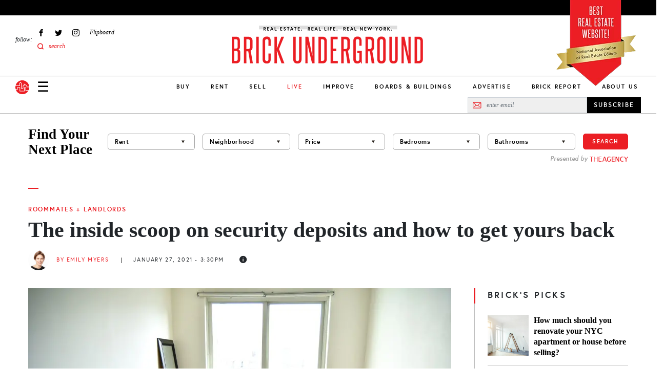

--- FILE ---
content_type: text/html; charset=UTF-8
request_url: https://www.brickunderground.com/blog/2011/03/the_inside_scoop_on_security_deposits_and_how_to_get_yours_back
body_size: 29330
content:
<!DOCTYPE html><html lang="en" dir="ltr" prefix="content: http://purl.org/rss/1.0/modules/content/ dc: http://purl.org/dc/terms/ foaf: http://xmlns.com/foaf/0.1/ og: http://ogp.me/ns# rdfs: http://www.w3.org/2000/01/rdf-schema# schema: http://schema.org/ sioc: http://rdfs.org/sioc/ns# sioct: http://rdfs.org/sioc/types# skos: http://www.w3.org/2004/02/skos/core# xsd: http://www.w3.org/2001/XMLSchema# "><head> <script async src="https://www.googletagmanager.com/gtag/js?id=G-98FMD3D5QW"></script><script>window.dataLayer = window.dataLayer || [];function gtag(){dataLayer.push(arguments);}gtag('js', new Date());gtag('config', 'G-98FMD3D5QW');</script><meta charset="utf-8" /><meta name="description" content="Changes to the rent laws mean you should get your deposit back in 14 days, but some landlords are slow to act. Here is our advice for how to get your money." /><meta name="robots" content="index, follow" /><link rel="canonical" href="https://www.brickunderground.com/blog/2011/03/the_inside_scoop_on_security_deposits_and_how_to_get_yours_back" /><link rel="shortlink" href="https://www.brickunderground.com///node/40516" /><meta property="og:site_name" content="Brick Underground" /><meta property="og:type" content="Article" /><meta property="og:url" content="https://www.brickunderground.com/blog/2011/03/the_inside_scoop_on_security_deposits_and_how_to_get_yours_back" /><meta property="og:title" content="The inside scoop on security deposits and how to get yours back" /><meta property="og:description" content="You should get your deposit within 14 days, minus the cost of any repairs." /><meta property="og:image" content="https://www.brickunderground.com/sites/default/files/styles/original_image/public/blog/images/SecurityDepositTips.jpg" /><meta property="fb:app_id" content="215192608500925" /><meta name="twitter:card" content="summary_large_image" /><meta name="twitter:title" content="The inside scoop on security deposits and how to get yours back" /><meta name="twitter:description" content="You should get your deposit within 14 days, minus the cost of any repairs." /><meta name="twitter:url" content="https://www.brickunderground.com/blog/2011/03/the_inside_scoop_on_security_deposits_and_how_to_get_yours_back" /><meta name="twitter:image" content="https://www.brickunderground.com/sites/default/files/styles/original_image/public/blog/images/SecurityDepositTips.jpg" /><meta name="Generator" content="Drupal 9 (https://www.drupal.org)" /><meta name="MobileOptimized" content="width" /><meta name="HandheldFriendly" content="true" /><meta name="viewport" content="width=device-width, initial-scale=1, shrink-to-fit=no" /><script type="text/javascript">window.CKEDITOR_BASEPATH = 'https://www.brickunderground.com/modules/contrib/ckeditor/vendor/';</script><script type="application/ld+json">{"@context": "https://schema.org","@graph": [{"@type": "NewsArticle","headline": "The inside scoop on security deposits and how to get yours back","description": "If you’re moving into a rental in NYC, there were some changes to the rent laws that you should know about—changes that are intended to help you get your security deposit back quicker—and with any repair costs accounted for.","image": {"@type": "ImageObject","representativeOfPage": "True","url": "https://www.brickunderground.com/sites/default/files/styles/original_image/public/blog/images/SecurityDepositTips.jpg"},"datePublished": "January 27, 2021 - 15:30 PM","dateModified": "January 30, 2023 - 04:42 AM","author": {"@type": "Person","name": "admin"},"publisher": {"@type": "Organization","name": "Brick Underground","url": "https://www.brickunderground.com/","logo": {"@type": "ImageObject","url": "https://www.brickunderground.com//themes/custom/brick_underground/images/header/logo.png","width": "600","height": "60"}},"mainEntityOfPage": "https://www.brickunderground.com/blog/2011/03/the_inside_scoop_on_security_deposits_and_how_to_get_yours_back"},{"@type": "Organization","@id": "https://www.brickunderground.com/","name": "Brick Underground","url": "https://www.brickunderground.com/","sameAs": ["https://www.facebook.com/BrickUnderground","https://twitter.com/BrickU","https://www.instagram.com/brickunderground/","https://www.linkedin.com/company/brickunderground.com/"],"telephone": "+1-646-701-7038","logo": {"@type": "ImageObject","url": "https://www.brickunderground.com/themes/custom/brick_underground/images/header/logo-sm.png","width": "112","height": "112"},"image": {"@type": "ImageObject","url": "https://www.brickunderground.com/themes/custom/brick_underground/images/header/logo-internal.png","width": "600","height": "60"},"address": {"@type": "PostalAddress","streetAddress": "510 5th Avenue","addressLocality": "New York","addressRegion": "NY","postalCode": "10036","addressCountry": "USA"}}]
}</script><meta http-equiv="x-ua-compatible" content="ie=edge" /><link rel="icon" href="/themes/custom/brick_underground/favicon.ico" type="image/vnd.microsoft.icon" /><link rel="amphtml" href="https://www.brickunderground.com/blog/2011/03/the_inside_scoop_on_security_deposits_and_how_to_get_yours_back?amp" /><script>window.a2a_config=window.a2a_config||{};a2a_config.callbacks=[];a2a_config.overlays=[];a2a_config.templates={};</script><title>How to get your security deposit back in an NYC apartment</title><link rel="preload" media="(max-width: 479px)" href="/sites/default/files/styles/new_blog_entry_primary_image_xs/public/blog/images/SecurityDepositTips.webp" as="image"><link rel="preload" media="(min-width: 480px) and (max-width: 767px)" href="/sites/default/files/styles/new_blog_entry_primary_image_sm/public/blog/images/SecurityDepositTips.webp" as="image"><link rel="preload" media="(min-width: 768px) and (max-width: 1023px)" href="/sites/default/files/styles/new_blog_entry_primary_image_md/public/blog/images/SecurityDepositTips.webp" as="image"><link rel="preload" media="(min-width: 1024px) and (max-width: 1229px)" href="/sites/default/files/styles/new_blog_entry_primary_image_lg/public/blog/images/SecurityDepositTips.webp" as="image"><link rel="preload" media="(min-width: 1230px)" href="/sites/default/files/styles/new_blog_entry_primary_image_xl/public/blog/images/SecurityDepositTips.webp" as="image"><link rel="preload" href="/themes/custom/brick_underground/fonts/europa/europa-regular-webfont.woff2" as="font" type="font/woff2" crossorigin="anonymous"><link rel="preload" href="/themes/custom/brick_underground/fonts/europa/europa-regularitalic-webfont.woff2" as="font" type="font/woff2" crossorigin="anonymous"><link rel="preload" href="/themes/custom/brick_underground/fonts/europa/europa-bold-webfont.woff2" as="font" type="font/woff2" crossorigin="anonymous"><link rel="preload" href="/themes/custom/brick_underground/fonts/europa/europa-bold-webfont.woff2" as="font" type="font/woff2" crossorigin="anonymous"><link rel="preload" href="/themes/custom/brick_underground/fonts/europa/europa-bolditalic-webfont.woff2" as="font" type="font/woff2" crossorigin="anonymous"><link rel="preload" href="/themes/custom/brick_underground/fonts/savoy/savoy-bold-webfont.woff2" as="font" type="font/woff2" crossorigin="anonymous"><link rel="preload" href="/themes/custom/brick_underground/fonts/steelfish/steelfish_rg-webfont.woff2" as="font" type="font/woff2" crossorigin="anonymous"><link rel="stylesheet" media="all" href="/sites/default/files/css/css_hjxKkkt5B--TcHCMnLW68gUpj_AFduESS-TepkGE44A.css" /><link rel="stylesheet" media="all" href="https://cdnjs.cloudflare.com/ajax/libs/font-awesome/4.3.0/css/font-awesome.min.css" /><link rel="stylesheet" media="all" href="/sites/default/files/css/css_Wx8sozp0lveahdoOeT3IN_-_m9Ddv5C3ou8o8f7GGNI.css" /><link rel="stylesheet" media="all" href="/sites/default/files/css/css_QJWxiZS96eSMpbNs8MWwyr-86QWoaNPFQ1mz6YUoflY.css" /><script async src="/prebid9.16.0.js"></script><script async src="https://securepubads.g.doubleclick.net/tag/js/gpt.js"></script><script type="text/javascript">
window.noAdsUrls = [
'/live/introducing-brick-report-comprehensive-residential-building-information-nyc',
'/brick-report',
'/blog/2013/11/brickundergrounds_2013_holiday_tipping_guide',
'/live/what-doorman-suggests-holiday-tip-recommendations-building-staff-nyc'
];
// Helper function to check if current path matches any noAdsUrls
window.isNoAdsUrl = function() {
var pathname = window.location.pathname;
return window.noAdsUrls.some(function(url) {
return pathname === url || pathname === url + '/' || pathname.indexOf(url) === 0;
});
};
// Only load Connatix if not in noAdsUrls
if (!window.isNoAdsUrl()) {
// Load Connatix normally - let it create window.cnx
!function(n){if(!window.cnx){window.cnx={},window.cnx.cmd=[];var t=n.createElement('iframe');t.src='javascript:false'; t.display='none',t.onload=function(){var n=t.contentWindow.document,c=n.createElement('script');c.src='//cd.connatix.com/connatix.player.js?cid=b0e6efa7-c4fe-4756-97bf-e9035b4d6e98&pid=f47919a2-3dbf-442e-825d-64ff7abf85be',c.setAttribute('async','1'),c.setAttribute('type','text/javascript'),n.body.appendChild(c)},n.head.appendChild(t)}}(document);
} else {
// On excluded pages, initialize cnx to prevent errors from dynamically injected code
if (typeof window.cnx === 'undefined') {
window.cnx = {};
window.cnx.cmd = [];
}
if (!window.cnx.cmd || !Array.isArray(window.cnx.cmd)) {
window.cnx.cmd = [];
}
// Make cnx.cmd.push a no-op and override cnx function to prevent errors
window.cnx.cmd.push = function() { return; };
window.cnx = function() {
return { render: function() {} }; // Return a no-op object with render method
};
window.cnx.cmd = [];
}
window.brickLoadJs = function (url) {
var script = document.createElement('script');
script.src = url;
document.head.appendChild(script);
};
window.brickAdsAddDivs = function (cssSelector, id, relative, limit, css) {
var matches = document.querySelectorAll(cssSelector);
var created = [];
for (var i in matches) {
if (!matches[i].appendChild) {
continue;
}
var newDiv = document.createElement('div');
newDiv.id = 'brickads-' + id + '-' + created.length;
if (css) {
for (var c in css) {
newDiv.style[c] = css[c];
}
}
switch (relative) {
case 'inside_start':
if (matches[i].children.length > 0) {
matches[i].insertBefore(newDiv, matches[i].children[0]);
} else {
matches[i].appendChild(newDiv);
}
created.push(newDiv);
break;
case 'inside_end':
matches[i].appendChild(newDiv);
created.push(newDiv);
break;
case 'before':
matches[i].parentNode.insertBefore(newDiv, matches[i]);
created.push(newDiv);
break;
case 'after':
matches[i].after(newDiv);
created.push(newDiv);
break;
}
if (created.length >= limit) {
break;
}
}
return created;
};
window.brickAdsConfig = {
breakPoints: {
mobile_to_tablet: 760,
tablet_to_desktop: 1024,
},
units: [
{
provider: 'gam',
id: '2493555/bu_all_sidebar_300x250',
name: 'desktop_sidebar_top',
sizes: [[300, 250]],
limit: 1,
showDesktop: false,
showMobile: false,
showTablet: false,
injections: [
{
cssSelector: '.blog-entry--sidebar .layout--sidebar--sticky-container',
relative: 'inside_end',
customCss: {},
},
{
cssSelector: '.teaser-vertical-list--col:nth-of-type(3n)',
relative: 'before',
customCss: {
margin: '30px auto',
},
},
],
bidders: [
{
name: 'oms',
params: {
publisherId: 21024,
},
},
],
},
{
provider: 'gam',
id: '2493555/bu_all_mobile_300x250',
name: 'mobile_content',
sizes: [[300, 250]],
limit: 10,
showDesktop: true,
showMobile: true,
showTablet: true,
injections: [
{
cssSelector: '.blog-entry--body h2:nth-of-type(2n)',
relative: 'before',
customCss: {},
},
],
bidders: [
{
name: 'oms',
params: {
publisherId: 21024,
},
},
],
},
{
provider: 'gam',
id: '/2493555/bu_all_mobile_320x90',
name: 'mobile_top',
sizes: [[320, 90], [320, 50]],
limit: 1,
showDesktop: false,
showMobile: true,
showTablet: false,
injections: [
{
cssSelector: '#div-gpt-ad-1716860368022-0',
relative: 'inside_start',
customCss: {},
},
],
bidders: [
{
name: 'oms',
params: {
publisherId: 21024,
},
},
],
},
{
provider: 'openweb-ad',
id: 'sp_cY7fv0em',
name: 'openweb_ad',
showDesktop: true,
showMobile: true,
showTablet: true,
limit: 1,
injections: [
{
cssSelector: '.blog-entry--sidebar .layout--sidebar--sticky-container',
relative: 'inside_start',
},
],
},
{
provider: 'openweb',
id: 'sp_cY7fv0em',
name: 'openweb',
showDesktop: true,
showMobile: true,
showTablet: true,
limit: 1,
injections: [
{
cssSelector: '.blog-entry--content .my-8',
relative: 'after',
},
],
},
],
};
window.brickDeviceType = function (config) {
if (!config.breakPoints) {
return 'desktop';
} else if (config.breakPoints.mobile_to_tablet > window.innerWidth) {
return 'mobile';
} else if (config.breakPoints.tablet_to_desktop > window.innerWidth) {
return 'tablet';
} else {
return 'desktop';
}
};
window.brickIsDesktop = function (config) {
return brickDeviceType(config) === 'desktop';
};
window.brickIsTablet = function (config) {
return brickDeviceType(config) === 'tablet';
};
window.brickIsMobile = function (config) {
return brickDeviceType(config) === 'mobile';
};
window.googletag = window.googletag || { };
window.googletag.cmd = window.googletag.cmd || [];
googletag.cmd.push(function () {
googletag.pubads().collapseEmptyDivs();
if (window.drupalSettings && window.drupalSettings.path && window.drupalSettings.path.currentPath) {
var parts = window.drupalSettings.path.currentPath.split('/');
if (parts.length > 1) {
node_id = parts[1];
googletag.pubads().setTargeting('node_nid', node_id);
}
}
googletag.enableServices();
});
</script></head><body class="layout-no-sidebars page-node-40516 path-node node--type-blog-entry"> <a href="#main-content" class="visually-hidden focusable skip-link"> Skip to main content </a><div class="dialog-off-canvas-main-canvas" data-off-canvas-main-canvas><div><div data-drupal-messages-fallback class="hidden"></div></div><div id="page-wrapper" class="position-relative"><div id="page"><div id="search-overlay" class="search-overlay collapse"><div id="block-searchoverlay" class="block block-block-content block-block-contentf2ba9797-15e3-4c5d-91a2-02d6339ce929"><div class="content"><div class="container-fluid container-lg px-6 px-lg-3"><div id="" class="layout layout--one-column row justify-content-center align-items-center pt-10 px-8" data_wrapper_class="container-fluid container-lg px-6 px-lg-3"><div class="col-auto block block-block-content block-block-content76e056db-9829-4216-81b8-d851240796eb"><div class="content"> <button class="search-overlay--close p-0 border-0 fs-27 lh-27" type="button" data-bs-toggle="collapse" data-bs-target="#search-overlay" aria-expanded="true" aria-controls="search-overlay">✕</button></div></div><div class="views-exposed-form bef-exposed-form col search-overlay--search-bar block block-views block-views-exposed-filter-blocksearch-results-search-results" data-bef-auto-submit-full-form="" data-bef-auto-submit="" data-bef-auto-submit-delay="500" data-drupal-selector="views-exposed-form-search-results-search-results"><div class="content"><form action="/search" method="get" id="views-exposed-form-search-results-search-results" accept-charset="UTF-8"><div class="form-row"><fieldset class="js-form-item js-form-type-textfield form-type-textfield js-form-item-keys form-item-keys mb-3"><legend for="edit-keys" aria-labelledby = "Fulltext search"><span id= "Fulltext search">Fulltext search</span></legend> <input placeholder="search for..." data-bef-auto-submit-exclude="" data-drupal-selector="edit-keys" type="text" id="edit-keys" name="keys" value="" size="30" maxlength="128" class="form-control" /></fieldset><fieldset data-drupal-selector="edit-sort-by" id="edit-sort-by--wrapper" class="fieldgroup form-composite js-form-item form-item js-form-wrapper form-wrapper mb-3"><legend> <span class="fieldset-legend">FILTER RESULTS BY:</span></legend><div class="fieldset-wrapper"><div id="edit-sort-by" class="radio"><div class="form-radios"><div class="js-form-item js-form-type-radio radio form-check js-form-item-sort-by form-item-sort-by"> <input data-drupal-selector="edit-sort-by-search-api-relevance" type="radio" id="edit-sort-by-search-api-relevance" name="sort_by" value="search_api_relevance" checked="checked" class="form-radio form-check-input"> <label class="form-check-label" for="edit-sort-by-search-api-relevance"> Relevancy </label></div><div class="js-form-item js-form-type-radio radio form-check js-form-item-sort-by form-item-sort-by"> <input data-drupal-selector="edit-sort-by-created" type="radio" id="edit-sort-by-created" name="sort_by" value="created" class="form-radio form-check-input"> <label class="form-check-label" for="edit-sort-by-created"> Date </label></div></div></div></div></fieldset><div data-drupal-selector="edit-actions" class="form-actions js-form-wrapper form-wrapper mb-3" id="edit-actions"><button data-bef-auto-submit-click="" data-drupal-selector="edit-submit-search-results" type="submit" id="edit-submit-search-results" value="Apply" class="button js-form-submit form-submit btn btn-primary">Apply</button></div></div></form></div></div></div></div><div class="container-fluid container-lg px-6 px-lg-3"><div id="" class="layout layout--one-column py-10" data_wrapper_class="container-fluid container-lg px-6 px-lg-3"><div class="row"><div class="col-12 col-lg-3 py-3 ps-0 pe-6 border-end border-medium-gray block block-block-content block-block-content567a5911-302c-438b-b513-8e4ceee34e2f"><div class="content"><div class="recommended-blogs--title le-0-24 field__item"> RECOMMENDED IN RENT</div><div class="recommended-blogs--items field field--name-field-blogs field--type-entity-reference field--label-hidden field__items"> <a href="/how_to_move_from_college_to_NYC" hreflang="en">Moving to NYC after college? Here&#039;s how to find a rental apartment</a></div></div></div><div class="col-12 col-lg-3 py-3 px-6 border-end border-medium-gray block block-block-content block-block-content4e83e158-6dce-4f94-b2ba-55fb4f18b259"><div class="content"><div class="recommended-blogs--title le-0-24 field__item"> RECOMMENDED IN BUY</div><div class="recommended-blogs--items field field--name-field-blogs field--type-entity-reference field--label-hidden field__items"> <a href="/buy/how-buying-nyc-different-compares-co-ops-condos-first-time-buyer" hreflang="en">How buying real estate in NYC is unlike anywhere else</a></div></div></div><div class="col-12 col-lg-3 py-3 px-6 border-end border-medium-gray block block-block-content block-block-content7f051956-d26e-4f06-a3b5-8b43c1f394d6"><div class="content"><div class="recommended-blogs--title le-0-24 field__item"> RECOMMENDED IN SELL</div><div class="recommended-blogs--items field field--name-field-blogs field--type-entity-reference field--label-hidden field__items"> <a href="/sell/home-preparation-renovation-upgrades-no-fee-loans-pay-at-closing-nyc" hreflang="en">A guide to using a no-fee renovation loan from a NYC real estate firm</a></div></div></div><div class="col-12 col-lg-3 py-3 ps-6 pe-0 block block-block-content block-block-content6b2ffce4-9d0c-4272-ac4e-ad465c8b846e"><div class="content"><div class="recommended-blogs--title le-0-24 field__item"> RECOMMENDED IN IMPROVE</div><div class="recommended-blogs--items field field--name-field-blogs field--type-entity-reference field--label-hidden field__items"> <a href="/improve/pet-friendly-renovation-NYC-apartment-rowhouse-dog-bed-kitchen-nook-cat-litter-box" hreflang="en">How to make your NYC renovation more pet-friendly</a></div></div></div></div></div></div></div></div></div> <header id="header" class="header " role="banner" aria-label="Site header"><div class="container-fluid"><div class="header--top row bg-black"></div><div><div id="block-nareeblock" class="block block-block-content block-block-content9474a1e4-37c2-4390-894a-c9e0bae3ab6c"><div class="content"><div class="naree-block row justify-content-center d-md-none bg-red py-1"><div class="col-auto text-center"><div class="title ff-steelfish fs-18 lh-21 fw-400 color-white">BEST REAL ESTATE WEBSITE!</div><div class="sub-text ff-europa fs-10 lh-16 fw-700">National Association of Real Estate Editors</div></div></div><div class="naree-block-desktop d-none d-md-block container-lg px-0 px-lg-3"><picture><source media="(min-width: 768px) and (max-width: 1023px)" sizes="218px" srcset="/themes/custom/brick_underground/images/header/naree-tablet@2x.png 2x, /themes/custom/brick_underground/images/header/naree-tablet.png 1x"></source><source media="(min-width: 1024px)" sizes="155px" srcset="/themes/custom/brick_underground/images/header/naree-desktop@2x.png 2x, /themes/custom/brick_underground/images/header/naree-desktop.png 1x"></source><img width="155" height="175" alt="BEST REAL ESTATE WEBSITE! National Association of Real Estate Editors" src="[data-uri]" /></picture></div></div></div></div><div class="row justify-content-between justify-content-md-start align-items-center align-items-lg-start py-4 pb-lg-0 px-2 px-md-3 px-lg-0"><div class="col-auto d-md-none"> <a href="/" class="d-inline-block"> <img alt="Brick Underground" src="/themes/custom/brick_underground/images/header/logo-sm.svg" width="33" height="33"> </a></div> <nav role="navigation" id="block-sociallinks-nav" aria-labelledby="block-sociallinks-menu" id="block-sociallinks" class="col-3 d-none d-lg-flex align-items-center menu-social-links ps-6 block block-menu menu--menu-social-links"> <span class="visually-hidden" id="block-sociallinks-menu">Social Links</span><div class="menu-label fs-12"><em>follow:</em></div><ul id="block-sociallinks" class="clearfix nav menu"><li class="menu-item px-2 fs-12 d-flex align-items-center" > <a href="https://www.facebook.com/BrickUnderground" class="facebook icon-facebook hide-text d-flex align-items-center ff-times text-italic" target="_blank">Facebook</a></li><li class="menu-item px-2 fs-12 d-flex align-items-center" > <a href="https://twitter.com/BrickU" class="twitter icon-twitter hide-text d-flex align-items-center ff-times text-italic" target="_blank">Twitter</a></li><li class="menu-item px-2 fs-12 d-flex align-items-center" > <a href="https://instagram.com/brickunderground/" class="instagram icon-instagram hide-text d-flex align-items-center ff-times text-italic" target="_blank">Instagram</a></li><li class="menu-item px-2 fs-12 d-flex align-items-center" > <a href="https://flipboard.com/@bricku/brick-underground-0m51roh7z" class="flipboard icon-flipboard d-flex align-items-center ff-times text-italic">Flipboard</a></li><li class="menu-item px-2 fs-12 d-flex align-items-center" > <span class="icon-search2 color-primary search-overlay--open d-flex align-items-center ff-times text-italic">search</span></li></ul> </nav><div id="block-logointernal-2" class="col col-md-8 col-lg-6 order-md-last text-center logo d-flex justify-content-center block block-block-content block-block-content3020919d-2c5f-43b4-b87a-a63ee45cb89a"><div class="content"> <a class="logo-internal d-block mb-lg-3" href="/"> <picture class="d-block"><source srcset="/themes/custom/brick_underground/images/header/logo-mobile@2x.png 2x, /themes/custom/brick_underground/images/header/logo-mobile.png 1x" media="(max-width: 1023px)" width="340" height="73"><source srcset="/themes/custom/brick_underground/images/header/logo-internal@2x.png 2x, /themes/custom/brick_underground/images/header/logo-internal.png 1x" media="(min-width: 1024px)" width="380" height="83"><img src="/themes/custom/brick_underground/images/header/logo-mobile.png" alt="Brick Underground" width="340" height="73" /></source></source></picture></a></div></div><div class="col-auto col-md-2 d-lg-none"><div class="d-flex align-items-center"> <a class="nav-button nav-button-mobile color-black" data-bs-toggle="collapse" href="#navigation" role="button" aria-expanded="false" aria-controls="navigation">&#9776;</a> <a href="/" class="nav-button-mobile d-none d-md-inline-block ms-4"> <img alt="Brick Underground" src="/themes/custom/brick_underground/images/header/logo-sm.svg" width="33" height="33"> </a></div></div></div><div class="navigation--wrapper z-index-7"><div class="navigation--bar row align-items-center d-flex border-bottom position-relative bg-white"><div class="col"><div class="row align-items-center px-2 px-md-3 pe-lg-0 ps-lg-3 py-2 py-lg-0"><div class="col-auto d-md-none"> <a class="d-inline-block" href="/"> <img alt="Brick Underground" src="/themes/custom/brick_underground/images/header/logo-sm.svg" width="27" height="27"> </a></div><div class="col col-md-8 order-md-last d-lg-none text-center"> <a class="logo-mobile d-inline-block" href="/"> <img class="b-lazy" alt="Brick Underground" data-src="/themes/custom/brick_underground/images/header/logo-mobile.png" width="150"> </a></div><div class="col-auto col-md-2 col-lg d-flex align-items-center"> <a class="nav-button nav-button-mobile color-black collapsed" data-bs-toggle="collapse" href="#navigation" role="button" aria-expanded="false" aria-controls="navigation">☰</a><div class="d-none d-md-block ms-4 ms-lg-0 me-lg-3 order-lg-first"> <a class="d-inline-block" href="/"> <img alt="Brick Underground" src="/themes/custom/brick_underground/images/header/logo-sm.svg" width="27" height="27"> </a></div></div></div></div><div id="block-newmainmenu-2" class="col-auto position-static d-none d-lg-block block block-tb-megamenu block-tb-megamenu-menu-blockmenu-new-main-menu"><div class="content"><div class="tb-megamenu tb-megamenu-menu-new-main-menu" role="navigation" aria-label="Main navigation"> <button data-target=".nav-collapse" data-toggle="collapse" class="btn btn-navbar tb-megamenu-button" type="button"> <i class="fa fa-reorder"></i> </button><div class="nav-collapse always-show"><ul class="tb-megamenu-nav nav level-0 items-10" role="list" ><li class="tb-megamenu-item level-1 mega dropdown" data-id="menu_link_content:275cfea4-9b1e-41fe-a29c-f5a96b4402e0" data-level="1" data-type="menu_item" data-class="" data-xicon="" data-caption="" data-alignsub="" data-group="0" data-hidewcol="0" data-hidesub="0" data-label="" aria-level="1" > <a href="/buy" class="dropdown-toggle" aria-expanded="false"> Buy </a><div class="tb-megamenu-submenu dropdown-menu mega-dropdown-menu nav-child" data-class="" data-width="" role="list"><div class="mega-dropdown-inner"><div class="tb-megamenu-row row-fluid"><div class="tb-megamenu-column span3 mega-col-nav" data-class="" data-width="3" data-hidewcol="0" id="tb-megamenu-column-1"><div class="tb-megamenu-column-inner mega-inner clearfix"><ul class="tb-megamenu-subnav mega-nav level-1 items-8" role="list"><li class="tb-megamenu-item level-2 mega parent" data-id="menu_link_content:ead229ea-a9a2-40d7-83b4-cd856e58cad5" data-level="2" data-type="menu_item" data-class="parent" data-xicon="" data-caption="" data-alignsub="" data-group="0" data-hidewcol="0" data-hidesub="0" data-label="" aria-level="2" > <a href="/buy" > Buy </a></li><li class="tb-megamenu-item level-2 mega" data-id="menu_link_content:f3bf04aa-ceda-4560-b55f-fb6a37aee841" data-level="2" data-type="menu_item" data-class="" data-xicon="" data-caption="" data-alignsub="" data-group="0" data-hidewcol="0" data-hidesub="0" data-label="" aria-level="2" > <a href="/the_market" > The Market </a></li><li class="tb-megamenu-item level-2 mega" data-id="menu_link_content:4a6fc754-71e5-4cac-82aa-0365577ac036" data-level="2" data-type="menu_item" data-class="" data-xicon="" data-caption="" data-alignsub="" data-group="0" data-hidewcol="0" data-hidesub="0" data-label="" aria-level="2" > <a href="/investing" > Investing </a></li><li class="tb-megamenu-item level-2 mega" data-id="menu_link_content:078b5ab9-4c1b-495c-8caa-dc3011308a8f" data-level="2" data-type="menu_item" data-class="" data-xicon="" data-caption="" data-alignsub="" data-group="0" data-hidewcol="0" data-hidesub="0" data-label="" aria-level="2" > <a href="/new_construction_condos" > New Construction + Condos </a></li><li class="tb-megamenu-item level-2 mega" data-id="menu_link_content:0ee470d2-2320-4cd2-be80-4305fb48104b" data-level="2" data-type="menu_item" data-class="" data-xicon="" data-caption="" data-alignsub="" data-group="0" data-hidewcol="0" data-hidesub="0" data-label="" aria-level="2" > <a href="/buy_affordable_housing" > Affordable Housing </a></li><li class="tb-megamenu-item level-2 mega" data-id="menu_link_content:5babf82c-8952-40d6-80b2-a89061d2f48a" data-level="2" data-type="menu_item" data-class="" data-xicon="" data-caption="" data-alignsub="" data-group="0" data-hidewcol="0" data-hidesub="0" data-label="" aria-level="2" > <a href="/co_ops" > Co-ops </a></li><li class="tb-megamenu-item level-2 mega" data-id="menu_link_content:26c38fbb-bc1b-4694-ae12-bff73aea6608" data-level="2" data-type="menu_item" data-class="" data-xicon="" data-caption="" data-alignsub="" data-group="0" data-hidewcol="0" data-hidesub="0" data-label="" aria-level="2" > <a href="/negotiating_financing" > Negotiating + Financing </a></li><li class="tb-megamenu-item level-2 mega guide" data-id="menu_link_content:1573bcad-f613-4e91-95ab-e876c37cee34" data-level="2" data-type="menu_item" data-class="guide" data-xicon="" data-caption="" data-alignsub="" data-group="0" data-hidewcol="0" data-hidesub="0" data-label="" aria-level="2" > <a href="/guides/how-to-buy/toc" > How to Buy in NYC Guide </a></li></ul></div></div><div data-showblocktitle="0" class="tb-megamenu-column span9 mega-col-nav" data-class="" data-width="9" data-hidewcol="" id="tb-megamenu-column-2"><div class="tb-megamenu-column-inner mega-inner clearfix"><div class="tb-block tb-megamenu-block" data-type="block" data-block="views_block__new_bu_menu_panes_recent_buy"><div class="block-inner"><div id="block-views-blocknew-bu-menu-panes-recent-buy" class="block block-views block-views-blocknew-bu-menu-panes-recent-buy"><div class="content"><div class="views-element-container"><div class="view view-new-bu-menu-panes view-id-new_bu_menu_panes view-display-id-recent_buy js-view-dom-id-951745bb0f176a8a35b17485d9bcc6965da90819fef54463edb514f4e3fbb7bb"><div class="view-content row gx-0 pt-6"><div class="views-row col"><div class="blog-teaser text-center clearfix "><div class="blog-teaser--thumb"> <a href="/buy/streeteasy-neighborhoods-to-watch-top-searches-renters-buyers-2026" class="px-0 pt-0 mb-4" aria-label="Financial District takes the #1 spot on StreetEasy’s top neighborhoods to watch in 2026"><div class="media media--blazy media--bundle--image media--image media--responsive is-b-loading"> <picture> <source srcset="" media="(min-width: 1024px) and (max-width: 1229px)" type="image/webp" data-srcset="/sites/default/files/styles/new_megamenu_recent_stories_lg/public/2026-01/Screen%20Shot%202026-01-08%20at%201.26.25%20PM.webp 1x"/> <source srcset="" media="(min-width: 1024px)" type="image/webp" data-srcset="/sites/default/files/styles/new_megamenu_recent_stories_xl/public/2026-01/Screen%20Shot%202026-01-08%20at%201.26.25%20PM.webp 1x"/> <source srcset="" media="(min-width: 1024px) and (max-width: 1229px)" type="image/png" data-srcset="/sites/default/files/styles/new_megamenu_recent_stories_lg/public/2026-01/Screen%20Shot%202026-01-08%20at%201.26.25%20PM.png 1x"/> <source srcset="" media="(min-width: 1024px)" type="image/png" data-srcset="/sites/default/files/styles/new_megamenu_recent_stories_xl/public/2026-01/Screen%20Shot%202026-01-08%20at%201.26.25%20PM.png 1x"/> <img class="media__image media__element b-lazy b-responsive" decoding="async" loading="lazy" data-src="/sites/default/files/styles/new_megamenu_recent_stories_xl/public/2026-01/Screen%20Shot%202026-01-08%20at%201.26.25%20PM.png" is_responsive src="/sites/default/files/styles/new_megamenu_recent_stories_xl/public/2026-01/Screen Shot 2026-01-08 at 1.26.25 PM.png" alt="25 Broad St., # 17P, is a one bedroom on the market for $985,000." title="25 Broad St., # 17P, is a one bedroom on the market for $985,000." typeof="foaf:Image" /> </picture></div> </a></div><div class="blog-teaser--category mb-2"> <a href="/rent" class="p-0 ff-europa fs-11 fw-700 text-uppercase color-primary">Rent</a></div><div class="blog-teaser--title"><a href="/buy/streeteasy-neighborhoods-to-watch-top-searches-renters-buyers-2026" class="p-0 ff-times fs-18 fw-700 color-black">Financial District takes the #1 spot on StreetEasy’s top neighborhoods to watch in 2026</a></div></div></div><div class="views-row col mx-3"><div class="blog-teaser text-center clearfix "><div class="blog-teaser--thumb"> <a href="/sell/manhattan-co-op-condo-sales-market-report-nyc-fourth-quarter-2025" class="px-0 pt-0 mb-4" aria-label="Manhattan deals and median sales price rise for fifth consecutive time"><div class="media media--blazy media--bundle--image media--image media--responsive is-b-loading"> <picture> <source srcset="" media="(min-width: 1024px) and (max-width: 1229px)" type="image/webp" data-srcset="/sites/default/files/styles/new_megamenu_recent_stories_lg/public/2026-01/iStock-2254246073.webp 1x"/> <source srcset="" media="(min-width: 1024px)" type="image/webp" data-srcset="/sites/default/files/styles/new_megamenu_recent_stories_xl/public/2026-01/iStock-2254246073.webp 1x"/> <source srcset="" media="(min-width: 1024px) and (max-width: 1229px)" type="image/jpeg" data-srcset="/sites/default/files/styles/new_megamenu_recent_stories_lg/public/2026-01/iStock-2254246073.jpg 1x"/> <source srcset="" media="(min-width: 1024px)" type="image/jpeg" data-srcset="/sites/default/files/styles/new_megamenu_recent_stories_xl/public/2026-01/iStock-2254246073.jpg 1x"/> <img class="media__image media__element b-lazy b-responsive" decoding="async" loading="lazy" data-src="/sites/default/files/styles/new_megamenu_recent_stories_xl/public/2026-01/iStock-2254246073.jpg" is_responsive src="/sites/default/files/styles/new_megamenu_recent_stories_xl/public/2026-01/iStock-2254246073.jpg" alt="Lower Manhattan buildings" title="Lower Manhattan buildings" typeof="foaf:Image" /> </picture></div> </a></div><div class="blog-teaser--category mb-2"> <a href="/sell" class="p-0 ff-europa fs-11 fw-700 text-uppercase color-primary">Sell</a></div><div class="blog-teaser--title"><a href="/sell/manhattan-co-op-condo-sales-market-report-nyc-fourth-quarter-2025" class="p-0 ff-times fs-18 fw-700 color-black">Manhattan deals and median sales price rise for fifth consecutive time</a></div></div></div><div class="views-row col"><div class="blog-teaser text-center clearfix "><div class="blog-teaser--thumb"> <a href="/blog/2013/01/moving_to_nyc_everything_you_need_to_know_before_relocating_here" class="px-0 pt-0 mb-4" aria-label="How to move to NYC: A crash course for finding an apartment"><div class="media media--blazy media--bundle--image media--image media--responsive is-b-loading"> <picture> <source srcset="" media="(min-width: 1024px) and (max-width: 1229px)" type="image/webp" data-srcset="/sites/default/files/styles/new_megamenu_recent_stories_lg/public/blog/images/iStock-1402720590.webp 1x"/> <source srcset="" media="(min-width: 1024px)" type="image/webp" data-srcset="/sites/default/files/styles/new_megamenu_recent_stories_xl/public/blog/images/iStock-1402720590.webp 1x"/> <source srcset="" media="(min-width: 1024px) and (max-width: 1229px)" type="image/jpeg" data-srcset="/sites/default/files/styles/new_megamenu_recent_stories_lg/public/blog/images/iStock-1402720590.jpg 1x"/> <source srcset="" media="(min-width: 1024px)" type="image/jpeg" data-srcset="/sites/default/files/styles/new_megamenu_recent_stories_xl/public/blog/images/iStock-1402720590.jpg 1x"/> <img alt="image" class="media__image media__element b-lazy b-responsive" decoding="async" loading="lazy" data-src="/sites/default/files/styles/new_megamenu_recent_stories_xl/public/blog/images/iStock-1402720590.jpg" is_responsive src="/sites/default/files/styles/new_megamenu_recent_stories_xl/public/blog/images/iStock-1402720590.jpg" title="iStock-1402720590.jpg" typeof="foaf:Image" /> </picture></div> </a></div><div class="blog-teaser--category mb-2"> <a href="/the_search" class="p-0 ff-europa fs-11 fw-700 text-uppercase color-primary">The Search</a></div><div class="blog-teaser--title"><a href="/blog/2013/01/moving_to_nyc_everything_you_need_to_know_before_relocating_here" class="p-0 ff-times fs-18 fw-700 color-black">How to move to NYC: A crash course for finding an apartment</a></div></div></div></div></div></div></div></div></div></div></div></div></div></div></div></li><li class="tb-megamenu-item level-1 mega dropdown" data-id="menu_link_content:ec1cd59c-ee20-47ed-99f5-4f44e596e662" data-level="1" data-type="menu_item" data-class="" data-xicon="" data-caption="" data-alignsub="" data-group="0" data-hidewcol="0" data-hidesub="0" data-label="" aria-level="1" > <a href="/rent" class="dropdown-toggle" aria-expanded="false"> Rent </a><div class="tb-megamenu-submenu dropdown-menu mega-dropdown-menu nav-child" data-class="" data-width="" role="list"><div class="mega-dropdown-inner"><div class="tb-megamenu-row row-fluid"><div class="tb-megamenu-column span3 mega-col-nav" data-class="" data-width="3" data-hidewcol="0" id="tb-megamenu-column-3"><div class="tb-megamenu-column-inner mega-inner clearfix"><ul class="tb-megamenu-subnav mega-nav level-1 items-6" role="list"><li class="tb-megamenu-item level-2 mega parent" data-id="menu_link_content:c2ce6c4b-d371-4c7e-b7b8-f17d07a30028" data-level="2" data-type="menu_item" data-class="parent" data-xicon="" data-caption="" data-alignsub="" data-group="0" data-hidewcol="0" data-hidesub="0" data-label="" aria-level="2" > <a href="/rent" > Rent </a></li><li class="tb-megamenu-item level-2 mega" data-id="menu_link_content:b887745e-c02a-4445-9ae5-c8125e92e07b" data-level="2" data-type="menu_item" data-class="" data-xicon="" data-caption="" data-alignsub="" data-group="0" data-hidewcol="0" data-hidesub="0" data-label="" aria-level="2" > <a href="/affordable_housing" > Affordable Housing </a></li><li class="tb-megamenu-item level-2 mega" data-id="menu_link_content:39e698af-8bb4-4937-bc1c-d548b0226699" data-level="2" data-type="menu_item" data-class="" data-xicon="" data-caption="" data-alignsub="" data-group="0" data-hidewcol="0" data-hidesub="0" data-label="" aria-level="2" > <a href="/roommates_landlords" > Roommates + Landlords </a></li><li class="tb-megamenu-item level-2 mega" data-id="menu_link_content:18171254-85a8-4bb7-9576-097a6e2fb24f" data-level="2" data-type="menu_item" data-class="" data-xicon="" data-caption="" data-alignsub="" data-group="0" data-hidewcol="0" data-hidesub="0" data-label="" aria-level="2" > <a href="/the_market_0" > The Market </a></li><li class="tb-megamenu-item level-2 mega" data-id="menu_link_content:6be813cd-fc68-4284-b3da-d12ad1bdf30f" data-level="2" data-type="menu_item" data-class="" data-xicon="" data-caption="" data-alignsub="" data-group="0" data-hidewcol="0" data-hidesub="0" data-label="" aria-level="2" > <a href="/the_search" > The Search </a></li><li class="tb-megamenu-item level-2 mega guide" data-id="menu_link_content:d754e211-f174-4f95-9d36-8b39964d1dbe" data-level="2" data-type="menu_item" data-class="guide" data-xicon="" data-caption="" data-alignsub="" data-group="0" data-hidewcol="0" data-hidesub="0" data-label="" aria-level="2" > <a href="/guides/how-to-rent/toc" > How to Rent in NYC Guide </a></li></ul></div></div><div data-showblocktitle="1" class="tb-megamenu-column span9 mega-col-nav" data-class="" data-width="9" data-hidewcol="" id="tb-megamenu-column-4"><div class="tb-megamenu-column-inner mega-inner clearfix"><div class="tb-block tb-megamenu-block" data-type="block" data-block="views_block__new_bu_menu_panes_recent_rent"><div class="block-inner"><div id="block-views-blocknew-bu-menu-panes-recent-rent" class="block block-views block-views-blocknew-bu-menu-panes-recent-rent"><div class="content"><div class="views-element-container"><div class="view view-new-bu-menu-panes view-id-new_bu_menu_panes view-display-id-recent_rent js-view-dom-id-d03c293628eea6a24f84e6c2e3524a7f0591d965863247d59344692c3ca4d3f3"><div class="view-content row gx-0 pt-6"><div class="views-row col"><div class="blog-teaser text-center clearfix "><div class="blog-teaser--thumb"> <a href="/rent/newcomers-lynn-bob-move-san-francisco-499-president-st-gowanus" class="px-0 pt-0 mb-4" aria-label="Why we moved to NYC from San Francisco: To support our daughter undergoing breast cancer treatment"><div class="media media--blazy media--bundle--image media--image media--responsive is-b-loading"> <picture> <source srcset="" media="(min-width: 1024px) and (max-width: 1229px)" type="image/webp" data-srcset="/sites/default/files/styles/new_megamenu_recent_stories_lg/public/2026-01/Bob%20Lynn%20Gowanus%20Newcomers.webp 1x"/> <source srcset="" media="(min-width: 1024px)" type="image/webp" data-srcset="/sites/default/files/styles/new_megamenu_recent_stories_xl/public/2026-01/Bob%20Lynn%20Gowanus%20Newcomers.webp 1x"/> <source srcset="" media="(min-width: 1024px) and (max-width: 1229px)" type="image/png" data-srcset="/sites/default/files/styles/new_megamenu_recent_stories_lg/public/2026-01/Bob%20Lynn%20Gowanus%20Newcomers.png 1x"/> <source srcset="" media="(min-width: 1024px)" type="image/png" data-srcset="/sites/default/files/styles/new_megamenu_recent_stories_xl/public/2026-01/Bob%20Lynn%20Gowanus%20Newcomers.png 1x"/> <img class="media__image media__element b-lazy b-responsive" decoding="async" loading="lazy" data-src="/sites/default/files/styles/new_megamenu_recent_stories_xl/public/2026-01/Bob%20Lynn%20Gowanus%20Newcomers.png" is_responsive src="/sites/default/files/styles/new_megamenu_recent_stories_xl/public/2026-01/Bob Lynn Gowanus Newcomers.png" alt="Caputo&#039;s Bake Shop in Carroll Gardens" title="Caputo&#039;s Bake Shop in Carroll Gardens" typeof="foaf:Image" /> </picture></div> </a></div><div class="blog-teaser--category mb-2"> <a href="/rent" class="p-0 ff-europa fs-11 fw-700 text-uppercase color-primary">Rent</a></div><div class="blog-teaser--title"><a href="/rent/newcomers-lynn-bob-move-san-francisco-499-president-st-gowanus" class="p-0 ff-times fs-18 fw-700 color-black">Why we moved to NYC from San Francisco: To support our daughter undergoing breast cancer treatment</a></div></div></div><div class="views-row col mx-3"><div class="blog-teaser text-center clearfix "><div class="blog-teaser--thumb"> <a href="/buy/streeteasy-neighborhoods-to-watch-top-searches-renters-buyers-2026" class="px-0 pt-0 mb-4" aria-label="Financial District takes the #1 spot on StreetEasy’s top neighborhoods to watch in 2026"><div class="media media--blazy media--bundle--image media--image media--responsive is-b-loading"> <picture> <source srcset="" media="(min-width: 1024px) and (max-width: 1229px)" type="image/webp" data-srcset="/sites/default/files/styles/new_megamenu_recent_stories_lg/public/2026-01/Screen%20Shot%202026-01-08%20at%201.26.25%20PM.webp 1x"/> <source srcset="" media="(min-width: 1024px)" type="image/webp" data-srcset="/sites/default/files/styles/new_megamenu_recent_stories_xl/public/2026-01/Screen%20Shot%202026-01-08%20at%201.26.25%20PM.webp 1x"/> <source srcset="" media="(min-width: 1024px) and (max-width: 1229px)" type="image/png" data-srcset="/sites/default/files/styles/new_megamenu_recent_stories_lg/public/2026-01/Screen%20Shot%202026-01-08%20at%201.26.25%20PM.png 1x"/> <source srcset="" media="(min-width: 1024px)" type="image/png" data-srcset="/sites/default/files/styles/new_megamenu_recent_stories_xl/public/2026-01/Screen%20Shot%202026-01-08%20at%201.26.25%20PM.png 1x"/> <img class="media__image media__element b-lazy b-responsive" decoding="async" loading="lazy" data-src="/sites/default/files/styles/new_megamenu_recent_stories_xl/public/2026-01/Screen%20Shot%202026-01-08%20at%201.26.25%20PM.png" is_responsive src="/sites/default/files/styles/new_megamenu_recent_stories_xl/public/2026-01/Screen Shot 2026-01-08 at 1.26.25 PM.png" alt="25 Broad St., # 17P, is a one bedroom on the market for $985,000." title="25 Broad St., # 17P, is a one bedroom on the market for $985,000." typeof="foaf:Image" /> </picture></div> </a></div><div class="blog-teaser--category mb-2"> <a href="/rent" class="p-0 ff-europa fs-11 fw-700 text-uppercase color-primary">Rent</a></div><div class="blog-teaser--title"><a href="/buy/streeteasy-neighborhoods-to-watch-top-searches-renters-buyers-2026" class="p-0 ff-times fs-18 fw-700 color-black">Financial District takes the #1 spot on StreetEasy’s top neighborhoods to watch in 2026</a></div></div></div><div class="views-row col"><div class="blog-teaser text-center clearfix "><div class="blog-teaser--thumb"> <a href="/rent/nyc-manhattan-brooklyn-queens-rental-market-report-december-2025" class="px-0 pt-0 mb-4" aria-label="Manhattan median rent rose for the 15th time in December"><div class="media media--blazy media--bundle--image media--image media--responsive is-b-loading"> <picture> <source srcset="" media="(min-width: 1024px) and (max-width: 1229px)" type="image/webp" data-srcset="/sites/default/files/styles/new_megamenu_recent_stories_lg/public/2026-01/iStock-2237408957_0.webp 1x"/> <source srcset="" media="(min-width: 1024px)" type="image/webp" data-srcset="/sites/default/files/styles/new_megamenu_recent_stories_xl/public/2026-01/iStock-2237408957_0.webp 1x"/> <source srcset="" media="(min-width: 1024px) and (max-width: 1229px)" type="image/jpeg" data-srcset="/sites/default/files/styles/new_megamenu_recent_stories_lg/public/2026-01/iStock-2237408957_0.jpg 1x"/> <source srcset="" media="(min-width: 1024px)" type="image/jpeg" data-srcset="/sites/default/files/styles/new_megamenu_recent_stories_xl/public/2026-01/iStock-2237408957_0.jpg 1x"/> <img class="media__image media__element b-lazy b-responsive" decoding="async" loading="lazy" data-src="/sites/default/files/styles/new_megamenu_recent_stories_xl/public/2026-01/iStock-2237408957_0.jpg" is_responsive src="/sites/default/files/styles/new_megamenu_recent_stories_xl/public/2026-01/iStock-2237408957_0.jpg" alt="Aerial view of Manhattan residential buildings" title="Aerial view of Manhattan residential buildings" typeof="foaf:Image" /> </picture></div> </a></div><div class="blog-teaser--category mb-2"> <a href="/rent" class="p-0 ff-europa fs-11 fw-700 text-uppercase color-primary">Rent</a></div><div class="blog-teaser--title"><a href="/rent/nyc-manhattan-brooklyn-queens-rental-market-report-december-2025" class="p-0 ff-times fs-18 fw-700 color-black">Manhattan median rent rose for the 15th time in December</a></div></div></div></div></div></div></div></div></div></div></div></div></div></div></div></li><li class="tb-megamenu-item level-1 mega dropdown" data-id="menu_link_content:bd4f1748-ddfa-4768-a5c8-b9487d6ae7b5" data-level="1" data-type="menu_item" data-class="" data-xicon="" data-caption="" data-alignsub="" data-group="0" data-hidewcol="0" data-hidesub="0" data-label="" aria-level="1" > <a href="/sell" class="dropdown-toggle" aria-expanded="false"> Sell </a><div class="tb-megamenu-submenu dropdown-menu mega-dropdown-menu nav-child" data-class="" data-width="" role="list"><div class="mega-dropdown-inner"><div class="tb-megamenu-row row-fluid"><div class="tb-megamenu-column span3 mega-col-nav" data-class="" data-width="3" data-hidewcol="0" id="tb-megamenu-column-5"><div class="tb-megamenu-column-inner mega-inner clearfix"><ul class="tb-megamenu-subnav mega-nav level-1 items-5" role="list"><li class="tb-megamenu-item level-2 mega parent" data-id="menu_link_content:9cd5f561-815e-4bb7-a892-31fb87fc5da3" data-level="2" data-type="menu_item" data-class="parent" data-xicon="" data-caption="" data-alignsub="" data-group="0" data-hidewcol="0" data-hidesub="0" data-label="" aria-level="2" > <a href="/sell" > Sell </a></li><li class="tb-megamenu-item level-2 mega" data-id="menu_link_content:dcbb998f-100c-4424-a554-b1b3621aa537" data-level="2" data-type="menu_item" data-class="" data-xicon="" data-caption="" data-alignsub="" data-group="0" data-hidewcol="0" data-hidesub="0" data-label="" aria-level="2" > <a href="/staging_open_houses" > Staging + Open Houses </a></li><li class="tb-megamenu-item level-2 mega" data-id="menu_link_content:624e1d7c-bb94-4f60-9f46-54fb02748074" data-level="2" data-type="menu_item" data-class="" data-xicon="" data-caption="" data-alignsub="" data-group="0" data-hidewcol="0" data-hidesub="0" data-label="" aria-level="2" > <a href="/negotiations_closings" > Negotiations + Closings </a></li><li class="tb-megamenu-item level-2 mega" data-id="menu_link_content:8e449419-4677-4505-a1f1-b6b9e44995c6" data-level="2" data-type="menu_item" data-class="" data-xicon="" data-caption="" data-alignsub="" data-group="0" data-hidewcol="0" data-hidesub="0" data-label="" aria-level="2" > <a href="/getting_ready" > Getting Ready </a></li><li class="tb-megamenu-item level-2 mega guide" data-id="menu_link_content:eb4559ef-e921-4a12-8223-fa984f76a26b" data-level="2" data-type="menu_item" data-class="guide" data-xicon="" data-caption="" data-alignsub="" data-group="0" data-hidewcol="0" data-hidesub="0" data-label="" aria-level="2" > <a href="/guides/how-to-sell/toc" > How to Sell in NYC Guide </a></li></ul></div></div><div data-showblocktitle="1" class="tb-megamenu-column span9 mega-col-nav" data-class="" data-width="9" data-hidewcol="" id="tb-megamenu-column-6"><div class="tb-megamenu-column-inner mega-inner clearfix"><div class="tb-block tb-megamenu-block" data-type="block" data-block="views_block__new_bu_menu_panes_recent_sell"><div class="block-inner"><div id="block-views-blocknew-bu-menu-panes-recent-sell" class="block block-views block-views-blocknew-bu-menu-panes-recent-sell"><div class="content"><div class="views-element-container"><div class="view view-new-bu-menu-panes view-id-new_bu_menu_panes view-display-id-recent_sell js-view-dom-id-7112e9971689c8f23d277101732e4036b7f2065eb627bab9ac541168b9c357fb"><div class="view-content row gx-0 pt-6"><div class="views-row col"><div class="blog-teaser text-center clearfix "><div class="blog-teaser--thumb"> <a href="/sell/best-plants-sell-decorate-fiddle-leaf-snake-fern-orchid-succulent-mid-century-minimalism-greenery-apartment-nyc" class="px-0 pt-0 mb-4" aria-label="The best plants for staging your NYC apartment to sell in winter"><div class="media media--blazy media--bundle--image media--image media--responsive is-b-loading"> <picture> <source srcset="" media="(min-width: 1024px) and (max-width: 1229px)" type="image/webp" data-srcset="/sites/default/files/styles/new_megamenu_recent_stories_lg/public/blog/images/MainPlantPhoto.webp 1x"/> <source srcset="" media="(min-width: 1024px)" type="image/webp" data-srcset="/sites/default/files/styles/new_megamenu_recent_stories_xl/public/blog/images/MainPlantPhoto.webp 1x"/> <source srcset="" media="(min-width: 1024px) and (max-width: 1229px)" type="image/png" data-srcset="/sites/default/files/styles/new_megamenu_recent_stories_lg/public/blog/images/MainPlantPhoto.png 1x"/> <source srcset="" media="(min-width: 1024px)" type="image/png" data-srcset="/sites/default/files/styles/new_megamenu_recent_stories_xl/public/blog/images/MainPlantPhoto.png 1x"/> <img alt="image" class="media__image media__element b-lazy b-responsive" decoding="async" loading="lazy" data-src="/sites/default/files/styles/new_megamenu_recent_stories_xl/public/blog/images/MainPlantPhoto.png" is_responsive src="/sites/default/files/styles/new_megamenu_recent_stories_xl/public/blog/images/MainPlantPhoto.png" title="MainPlantPhoto.png" typeof="foaf:Image" /> </picture></div> </a></div><div class="blog-teaser--category mb-2"> <a href="/staging_open_houses" class="p-0 ff-europa fs-11 fw-700 text-uppercase color-primary">Staging + Open Houses</a></div><div class="blog-teaser--title"><a href="/sell/best-plants-sell-decorate-fiddle-leaf-snake-fern-orchid-succulent-mid-century-minimalism-greenery-apartment-nyc" class="p-0 ff-times fs-18 fw-700 color-black">The best plants for staging your NYC apartment to sell in winter</a></div></div></div><div class="views-row col mx-3"><div class="blog-teaser text-center clearfix "><div class="blog-teaser--thumb"> <a href="/sell/how-much-renovate-before-sell-apartment-nyc" class="px-0 pt-0 mb-4" aria-label="How much should you renovate your NYC apartment or house before selling?"><div class="media media--blazy media--bundle--image media--image media--responsive is-b-loading"> <picture> <source srcset="" media="(min-width: 1024px) and (max-width: 1229px)" type="image/webp" data-srcset="/sites/default/files/styles/new_megamenu_recent_stories_lg/public/2026-01/iStock-1433147266.webp 1x"/> <source srcset="" media="(min-width: 1024px)" type="image/webp" data-srcset="/sites/default/files/styles/new_megamenu_recent_stories_xl/public/2026-01/iStock-1433147266.webp 1x"/> <source srcset="" media="(min-width: 1024px) and (max-width: 1229px)" type="image/jpeg" data-srcset="/sites/default/files/styles/new_megamenu_recent_stories_lg/public/2026-01/iStock-1433147266.jpg 1x"/> <source srcset="" media="(min-width: 1024px)" type="image/jpeg" data-srcset="/sites/default/files/styles/new_megamenu_recent_stories_xl/public/2026-01/iStock-1433147266.jpg 1x"/> <img class="media__image media__element b-lazy b-responsive" decoding="async" loading="lazy" data-src="/sites/default/files/styles/new_megamenu_recent_stories_xl/public/2026-01/iStock-1433147266.jpg" is_responsive src="/sites/default/files/styles/new_megamenu_recent_stories_xl/public/2026-01/iStock-1433147266.jpg" alt="renovating before selling" title="iStock-1433147266.jpg" typeof="foaf:Image" /> </picture></div> </a></div><div class="blog-teaser--category mb-2"> <a href="/renovation_0" class="p-0 ff-europa fs-11 fw-700 text-uppercase color-primary">Renovation</a></div><div class="blog-teaser--title"><a href="/sell/how-much-renovate-before-sell-apartment-nyc" class="p-0 ff-times fs-18 fw-700 color-black">How much should you renovate your NYC apartment or house before selling?</a></div></div></div><div class="views-row col"><div class="blog-teaser text-center clearfix "><div class="blog-teaser--thumb"> <a href="/sell/manhattan-co-op-condo-sales-market-report-nyc-fourth-quarter-2025" class="px-0 pt-0 mb-4" aria-label="Manhattan deals and median sales price rise for fifth consecutive time"><div class="media media--blazy media--bundle--image media--image media--responsive is-b-loading"> <picture> <source srcset="" media="(min-width: 1024px) and (max-width: 1229px)" type="image/webp" data-srcset="/sites/default/files/styles/new_megamenu_recent_stories_lg/public/2026-01/iStock-2254246073.webp 1x"/> <source srcset="" media="(min-width: 1024px)" type="image/webp" data-srcset="/sites/default/files/styles/new_megamenu_recent_stories_xl/public/2026-01/iStock-2254246073.webp 1x"/> <source srcset="" media="(min-width: 1024px) and (max-width: 1229px)" type="image/jpeg" data-srcset="/sites/default/files/styles/new_megamenu_recent_stories_lg/public/2026-01/iStock-2254246073.jpg 1x"/> <source srcset="" media="(min-width: 1024px)" type="image/jpeg" data-srcset="/sites/default/files/styles/new_megamenu_recent_stories_xl/public/2026-01/iStock-2254246073.jpg 1x"/> <img class="media__image media__element b-lazy b-responsive" decoding="async" loading="lazy" data-src="/sites/default/files/styles/new_megamenu_recent_stories_xl/public/2026-01/iStock-2254246073.jpg" is_responsive src="/sites/default/files/styles/new_megamenu_recent_stories_xl/public/2026-01/iStock-2254246073.jpg" alt="Lower Manhattan buildings" title="Lower Manhattan buildings" typeof="foaf:Image" /> </picture></div> </a></div><div class="blog-teaser--category mb-2"> <a href="/sell" class="p-0 ff-europa fs-11 fw-700 text-uppercase color-primary">Sell</a></div><div class="blog-teaser--title"><a href="/sell/manhattan-co-op-condo-sales-market-report-nyc-fourth-quarter-2025" class="p-0 ff-times fs-18 fw-700 color-black">Manhattan deals and median sales price rise for fifth consecutive time</a></div></div></div></div></div></div></div></div></div></div></div></div></div></div></div></li><li class="tb-megamenu-item level-1 mega dropdown active active-trail" data-id="menu_link_content:b71c605a-ac09-4dce-94af-5211b00e2caf" data-level="1" data-type="menu_item" data-class="" data-xicon="" data-caption="" data-alignsub="" data-group="0" data-hidewcol="0" data-hidesub="0" data-label="" aria-level="1" > <a href="/live" class="dropdown-toggle active-trail" aria-expanded="false"> Live </a><div class="tb-megamenu-submenu dropdown-menu mega-dropdown-menu nav-child" data-class="" data-width="" role="list"><div class="mega-dropdown-inner"><div class="tb-megamenu-row row-fluid"><div class="tb-megamenu-column span3 mega-col-nav" data-class="" data-width="3" data-hidewcol="0" id="tb-megamenu-column-7"><div class="tb-megamenu-column-inner mega-inner clearfix"><ul class="tb-megamenu-subnav mega-nav level-1 items-6" role="list"><li class="tb-megamenu-item level-2 mega parent" data-id="menu_link_content:131719ab-e63f-4e7a-81a6-c0734059d36f" data-level="2" data-type="menu_item" data-class="parent" data-xicon="" data-caption="" data-alignsub="" data-group="0" data-hidewcol="0" data-hidesub="0" data-label="" aria-level="2" > <a href="/live" > Live </a></li><li class="tb-megamenu-item level-2 mega active active-trail" data-id="menu_link_content:bb95348c-59e8-43d8-8c26-00d61d627ac5" data-level="2" data-type="menu_item" data-class="" data-xicon="" data-caption="" data-alignsub="" data-group="0" data-hidewcol="0" data-hidesub="0" data-label="" aria-level="2" > <a href="/neighbors" class="active-trail"> Neighbors </a></li><li class="tb-megamenu-item level-2 mega" data-id="menu_link_content:ac4c7905-878f-40a9-9e8d-cf7ec26b15e5" data-level="2" data-type="menu_item" data-class="" data-xicon="" data-caption="" data-alignsub="" data-group="0" data-hidewcol="0" data-hidesub="0" data-label="" aria-level="2" > <a href="/kids_pets" > Kids + Pets </a></li><li class="tb-megamenu-item level-2 mega" data-id="menu_link_content:63678f44-8734-4cd1-9a8a-351966532b23" data-level="2" data-type="menu_item" data-class="" data-xicon="" data-caption="" data-alignsub="" data-group="0" data-hidewcol="0" data-hidesub="0" data-label="" aria-level="2" > <a href="/neighborhood_intel" > Neighborhood Intel </a></li><li class="tb-megamenu-item level-2 mega" data-id="menu_link_content:b7ef48db-0b0c-45e5-b1fd-a5aaef9cd7eb" data-level="2" data-type="menu_item" data-class="" data-xicon="" data-caption="" data-alignsub="" data-group="0" data-hidewcol="0" data-hidesub="0" data-label="" aria-level="2" > <a href="/products_test_drives" > Products + Test-drives </a></li><li class="tb-megamenu-item level-2 mega" data-id="menu_link_content:e6d024fe-f281-469e-9f9e-21999ecbef42" data-level="2" data-type="menu_item" data-class="" data-xicon="" data-caption="" data-alignsub="" data-group="0" data-hidewcol="0" data-hidesub="0" data-label="" aria-level="2" > <a href="/troubleshooting" > Troubleshooting </a></li></ul></div></div><div data-showblocktitle="1" class="tb-megamenu-column span9 mega-col-nav" data-class="" data-width="9" data-hidewcol="" id="tb-megamenu-column-8"><div class="tb-megamenu-column-inner mega-inner clearfix"><div class="tb-block tb-megamenu-block" data-type="block" data-block="views_block__new_bu_menu_panes_recent_live"><div class="block-inner"><div id="block-views-blocknew-bu-menu-panes-recent-live" class="block block-views block-views-blocknew-bu-menu-panes-recent-live"><div class="content"><div class="views-element-container"><div class="view view-new-bu-menu-panes view-id-new_bu_menu_panes view-display-id-recent_live js-view-dom-id-8425b9584cff5a0d734d03b50db16d37a672d43f5db28d9a54af6cc7df3b5fa6"><div class="view-content row gx-0 pt-6"><div class="views-row col"><div class="blog-teaser text-center clearfix sponsored"><div class="blog-teaser--thumb"> <a href="/live/flatrate-troubleshooting-common-problems-complex-moves" class="px-0 pt-0 mb-4" aria-label="How to troubleshoot your move in advance"><div class="media media--blazy media--bundle--image media--image media--responsive is-b-loading"> <picture> <source srcset="" media="(min-width: 1024px) and (max-width: 1229px)" type="image/webp" data-srcset="/sites/default/files/styles/new_megamenu_recent_stories_lg/public/2024-01/flatrate_moving_comp_9lS3L.webp 1x"/> <source srcset="" media="(min-width: 1024px)" type="image/webp" data-srcset="/sites/default/files/styles/new_megamenu_recent_stories_xl/public/2024-01/flatrate_moving_comp_9lS3L.webp 1x"/> <source srcset="" media="(min-width: 1024px) and (max-width: 1229px)" type="image/jpeg" data-srcset="/sites/default/files/styles/new_megamenu_recent_stories_lg/public/2024-01/flatrate_moving_comp_9lS3L.jpg 1x"/> <source srcset="" media="(min-width: 1024px)" type="image/jpeg" data-srcset="/sites/default/files/styles/new_megamenu_recent_stories_xl/public/2024-01/flatrate_moving_comp_9lS3L.jpg 1x"/> <img class="media__image media__element b-lazy b-responsive" decoding="async" loading="lazy" data-src="/sites/default/files/styles/new_megamenu_recent_stories_xl/public/2024-01/flatrate_moving_comp_9lS3L.jpg" is_responsive src="/sites/default/files/styles/new_megamenu_recent_stories_xl/public/2024-01/flatrate_moving_comp_9lS3L.jpg" alt="FlatRate moving brick underground" title="flatrate_moving_comp_9lS3L.jpg" typeof="foaf:Image" /> </picture></div> </a></div><div class="blog-teaser--category mb-2"> <a href="/live" class="p-0 ff-europa fs-11 fw-700 text-uppercase color-blue">Live</a></div><div class="blog-teaser--title"><a href="/live/flatrate-troubleshooting-common-problems-complex-moves" class="p-0 ff-times fs-18 fw-700 color-black">How to troubleshoot your move in advance</a></div><div class="blog-teaser--sponsor ff-europa fw-700 fs-10 lh-16 text-uppercase text-center mt-2 color-blue">Sponsored By <a href="http://www.flatrate.com/">flatrate</a></div></div></div><div class="views-row col mx-3"><div class="blog-teaser text-center clearfix "><div class="blog-teaser--thumb"> <a href="/live/book-club-the-new-kings-of-new-york-adam-piore" class="px-0 pt-0 mb-4" aria-label="Brick’s next Book Club read will be ‘The New Kings of New York&#039;"><div class="media media--blazy media--bundle--image media--image media--responsive is-b-loading"> <picture> <source srcset="" media="(min-width: 1024px) and (max-width: 1229px)" type="image/webp" data-srcset="/sites/default/files/styles/new_megamenu_recent_stories_lg/public/2026-01/Screen%20Shot%202026-01-08%20at%2010.03.04%20AM.webp 1x"/> <source srcset="" media="(min-width: 1024px)" type="image/webp" data-srcset="/sites/default/files/styles/new_megamenu_recent_stories_xl/public/2026-01/Screen%20Shot%202026-01-08%20at%2010.03.04%20AM.webp 1x"/> <source srcset="" media="(min-width: 1024px) and (max-width: 1229px)" type="image/png" data-srcset="/sites/default/files/styles/new_megamenu_recent_stories_lg/public/2026-01/Screen%20Shot%202026-01-08%20at%2010.03.04%20AM.png 1x"/> <source srcset="" media="(min-width: 1024px)" type="image/png" data-srcset="/sites/default/files/styles/new_megamenu_recent_stories_xl/public/2026-01/Screen%20Shot%202026-01-08%20at%2010.03.04%20AM.png 1x"/> <img class="media__image media__element b-lazy b-responsive" decoding="async" loading="lazy" data-src="/sites/default/files/styles/new_megamenu_recent_stories_xl/public/2026-01/Screen%20Shot%202026-01-08%20at%2010.03.04%20AM.png" is_responsive src="/sites/default/files/styles/new_megamenu_recent_stories_xl/public/2026-01/Screen Shot 2026-01-08 at 10.03.04 AM.png" alt="The New Kings of New York’" title="The New Kings of New York’" typeof="foaf:Image" /> </picture></div> </a></div><div class="blog-teaser--category mb-2"> <a href="/live" class="p-0 ff-europa fs-11 fw-700 text-uppercase color-primary">Live</a></div><div class="blog-teaser--title"><a href="/live/book-club-the-new-kings-of-new-york-adam-piore" class="p-0 ff-times fs-18 fw-700 color-black">Brick’s next Book Club read will be ‘The New Kings of New York&#039;</a></div></div></div><div class="views-row col"><div class="blog-teaser text-center clearfix "><div class="blog-teaser--thumb"> <a href="/live/take-poll-brick-underground-annual-holiday-tipping-guide-building-staff" class="px-0 pt-0 mb-4" aria-label="Take the poll for Brick Underground’s annual Tipping Guide"><div class="media media--blazy media--bundle--image media--image media--responsive is-b-loading"> <picture> <source srcset="" media="(min-width: 1024px) and (max-width: 1229px)" type="image/webp" data-srcset="/sites/default/files/styles/new_megamenu_recent_stories_lg/public/blog/images/iStock-1290575069.webp 1x"/> <source srcset="" media="(min-width: 1024px)" type="image/webp" data-srcset="/sites/default/files/styles/new_megamenu_recent_stories_xl/public/blog/images/iStock-1290575069.webp 1x"/> <source srcset="" media="(min-width: 1024px) and (max-width: 1229px)" type="image/jpeg" data-srcset="/sites/default/files/styles/new_megamenu_recent_stories_lg/public/blog/images/iStock-1290575069.jpg 1x"/> <source srcset="" media="(min-width: 1024px)" type="image/jpeg" data-srcset="/sites/default/files/styles/new_megamenu_recent_stories_xl/public/blog/images/iStock-1290575069.jpg 1x"/> <img class="media__image media__element b-lazy b-responsive" decoding="async" loading="lazy" data-src="/sites/default/files/styles/new_megamenu_recent_stories_xl/public/blog/images/iStock-1290575069.jpg" is_responsive src="/sites/default/files/styles/new_megamenu_recent_stories_xl/public/blog/images/iStock-1290575069.jpg" alt="Christmas tree ornaments" title="Christmas tree ornaments" typeof="foaf:Image" /> </picture></div> </a></div><div class="blog-teaser--category mb-2"> <a href="/neighborhood_intel" class="p-0 ff-europa fs-11 fw-700 text-uppercase color-primary">Neighborhood Intel</a></div><div class="blog-teaser--title"><a href="/live/take-poll-brick-underground-annual-holiday-tipping-guide-building-staff" class="p-0 ff-times fs-18 fw-700 color-black">Take the poll for Brick Underground’s annual Tipping Guide</a></div></div></div></div></div></div></div></div></div></div></div></div></div></div></div></li><li class="tb-megamenu-item level-1 mega dropdown" data-id="menu_link_content:6209e922-403d-4e15-b9ff-ebc5c48c4817" data-level="1" data-type="menu_item" data-class="" data-xicon="" data-caption="" data-alignsub="" data-group="0" data-hidewcol="0" data-hidesub="0" data-label="" aria-level="1" > <a href="/improve" class="dropdown-toggle" aria-expanded="false"> Improve </a><div class="tb-megamenu-submenu dropdown-menu mega-dropdown-menu nav-child" data-class="" data-width="" role="list"><div class="mega-dropdown-inner"><div class="tb-megamenu-row row-fluid"><div class="tb-megamenu-column span3 mega-col-nav" data-class="" data-width="3" data-hidewcol="0" id="tb-megamenu-column-9"><div class="tb-megamenu-column-inner mega-inner clearfix"><ul class="tb-megamenu-subnav mega-nav level-1 items-7" role="list"><li class="tb-megamenu-item level-2 mega parent" data-id="menu_link_content:da2bc9dd-0a27-4045-a1e3-e77a00aba681" data-level="2" data-type="menu_item" data-class="parent" data-xicon="" data-caption="" data-alignsub="" data-group="0" data-hidewcol="0" data-hidesub="0" data-label="" aria-level="2" > <a href="/improve" > Improve </a></li><li class="tb-megamenu-item level-2 mega" data-id="menu_link_content:dca18eba-8736-4183-b4d2-0e5cb5595b1c" data-level="2" data-type="menu_item" data-class="" data-xicon="" data-caption="" data-alignsub="" data-group="0" data-hidewcol="0" data-hidesub="0" data-label="" aria-level="2" > <a href="/small_spaces" > Small Spaces </a></li><li class="tb-megamenu-item level-2 mega" data-id="menu_link_content:7194197d-a43e-4742-8d3b-e9f82f7b18ae" data-level="2" data-type="menu_item" data-class="" data-xicon="" data-caption="" data-alignsub="" data-group="0" data-hidewcol="0" data-hidesub="0" data-label="" aria-level="2" > <a href="/small_projects_diy" > Small Projects + DIY </a></li><li class="tb-megamenu-item level-2 mega" data-id="menu_link_content:152c1605-ee6a-4f87-9e04-d68e4be5ec21" data-level="2" data-type="menu_item" data-class="" data-xicon="" data-caption="" data-alignsub="" data-group="0" data-hidewcol="0" data-hidesub="0" data-label="" aria-level="2" > <a href="/renovation_0" > Renovations </a></li><li class="tb-megamenu-item level-2 mega" data-id="menu_link_content:8e1c517a-7dad-4616-b4ae-9fcd7310d85a" data-level="2" data-type="menu_item" data-class="" data-xicon="" data-caption="" data-alignsub="" data-group="0" data-hidewcol="0" data-hidesub="0" data-label="" aria-level="2" > <a href="/design_architecture" > Design + Architecture </a></li><li class="tb-megamenu-item level-2 mega" data-id="menu_link_content:56aa69d9-7882-44c5-aee4-ca6a175d2373" data-level="2" data-type="menu_item" data-class="" data-xicon="" data-caption="" data-alignsub="" data-group="0" data-hidewcol="0" data-hidesub="0" data-label="" aria-level="2" > <a href="/products_services" > Products + Services </a></li><li class="tb-megamenu-item level-2 mega guide" data-id="menu_link_content:7d67d361-ba1d-405f-9b3f-49bd2de69049" data-level="2" data-type="menu_item" data-class="guide" data-xicon="" data-caption="" data-alignsub="" data-group="0" data-hidewcol="0" data-hidesub="0" data-label="" aria-level="2" > <a href="/guides/how-to-renovate/toc" > How to Renovate in NYC Guide </a></li></ul></div></div><div data-showblocktitle="1" class="tb-megamenu-column span9 mega-col-nav" data-class="" data-width="9" data-hidewcol="" id="tb-megamenu-column-10"><div class="tb-megamenu-column-inner mega-inner clearfix"><div class="tb-block tb-megamenu-block" data-type="block" data-block="views_block__new_bu_menu_panes_recent_improve"><div class="block-inner"><div id="block-views-blocknew-bu-menu-panes-recent-improve" class="block block-views block-views-blocknew-bu-menu-panes-recent-improve"><div class="content"><div class="views-element-container"><div class="view view-new-bu-menu-panes view-id-new_bu_menu_panes view-display-id-recent_improve js-view-dom-id-d66407d4837ebcae54261f96d89d6a736c7679ae68aaae1bce4c0a879ae7a248"><div class="view-content row gx-0 pt-6"><div class="views-row col"><div class="blog-teaser text-center clearfix "><div class="blog-teaser--thumb"> <a href="/sell/how-much-renovate-before-sell-apartment-nyc" class="px-0 pt-0 mb-4" aria-label="How much should you renovate your NYC apartment or house before selling?"><div class="media media--blazy media--bundle--image media--image media--responsive is-b-loading"> <picture> <source srcset="" media="(min-width: 1024px) and (max-width: 1229px)" type="image/webp" data-srcset="/sites/default/files/styles/new_megamenu_recent_stories_lg/public/2026-01/iStock-1433147266.webp 1x"/> <source srcset="" media="(min-width: 1024px)" type="image/webp" data-srcset="/sites/default/files/styles/new_megamenu_recent_stories_xl/public/2026-01/iStock-1433147266.webp 1x"/> <source srcset="" media="(min-width: 1024px) and (max-width: 1229px)" type="image/jpeg" data-srcset="/sites/default/files/styles/new_megamenu_recent_stories_lg/public/2026-01/iStock-1433147266.jpg 1x"/> <source srcset="" media="(min-width: 1024px)" type="image/jpeg" data-srcset="/sites/default/files/styles/new_megamenu_recent_stories_xl/public/2026-01/iStock-1433147266.jpg 1x"/> <img class="media__image media__element b-lazy b-responsive" decoding="async" loading="lazy" data-src="/sites/default/files/styles/new_megamenu_recent_stories_xl/public/2026-01/iStock-1433147266.jpg" is_responsive src="/sites/default/files/styles/new_megamenu_recent_stories_xl/public/2026-01/iStock-1433147266.jpg" alt="renovating before selling" title="iStock-1433147266.jpg" typeof="foaf:Image" /> </picture></div> </a></div><div class="blog-teaser--category mb-2"> <a href="/renovation_0" class="p-0 ff-europa fs-11 fw-700 text-uppercase color-primary">Renovation</a></div><div class="blog-teaser--title"><a href="/sell/how-much-renovate-before-sell-apartment-nyc" class="p-0 ff-times fs-18 fw-700 color-black">How much should you renovate your NYC apartment or house before selling?</a></div></div></div><div class="views-row col mx-3"><div class="blog-teaser text-center clearfix "><div class="blog-teaser--thumb"> <a href="/blog/2013/04/how_to_put_a_washer_dryer_in_your_NYC_coop_or_condo" class="px-0 pt-0 mb-4" aria-label="Can I install a washer/dryer combo in my NYC co-op?"><div class="media media--blazy media--bundle--image media--image media--responsive is-b-loading"> <picture> <source srcset="" media="(min-width: 1024px) and (max-width: 1229px)" type="image/webp" data-srcset="/sites/default/files/styles/new_megamenu_recent_stories_lg/public/2023-11/iStock-1185718219.webp 1x"/> <source srcset="" media="(min-width: 1024px)" type="image/webp" data-srcset="/sites/default/files/styles/new_megamenu_recent_stories_xl/public/2023-11/iStock-1185718219.webp 1x"/> <source srcset="" media="(min-width: 1024px) and (max-width: 1229px)" type="image/jpeg" data-srcset="/sites/default/files/styles/new_megamenu_recent_stories_lg/public/2023-11/iStock-1185718219.jpg 1x"/> <source srcset="" media="(min-width: 1024px)" type="image/jpeg" data-srcset="/sites/default/files/styles/new_megamenu_recent_stories_xl/public/2023-11/iStock-1185718219.jpg 1x"/> <img class="media__image media__element b-lazy b-responsive" decoding="async" loading="lazy" data-src="/sites/default/files/styles/new_megamenu_recent_stories_xl/public/2023-11/iStock-1185718219.jpg" is_responsive src="/sites/default/files/styles/new_megamenu_recent_stories_xl/public/2023-11/iStock-1185718219.jpg" alt="washer dryer condo bathroom" title="iStock-1185718219.jpg" typeof="foaf:Image" /> </picture></div> </a></div><div class="blog-teaser--category mb-2"> <a href="/renovation_0" class="p-0 ff-europa fs-11 fw-700 text-uppercase color-primary">Renovation</a></div><div class="blog-teaser--title"><a href="/blog/2013/04/how_to_put_a_washer_dryer_in_your_NYC_coop_or_condo" class="p-0 ff-times fs-18 fw-700 color-black">Can I install a washer/dryer combo in my NYC co-op?</a></div></div></div><div class="views-row col"><div class="blog-teaser text-center clearfix "><div class="blog-teaser--thumb"> <a href="/live/best-advice-heating-your-nyc-apartment" class="px-0 pt-0 mb-4" aria-label="How to warm up your chilly NYC apartment: Brick Underground&#039;s best advice"><div class="media media--blazy media--bundle--image media--image media--responsive is-b-loading"> <picture> <source srcset="" media="(min-width: 1024px) and (max-width: 1229px)" type="image/webp" data-srcset="/sites/default/files/styles/new_megamenu_recent_stories_lg/public/2025-11/iStock-1264176081.webp 1x"/> <source srcset="" media="(min-width: 1024px)" type="image/webp" data-srcset="/sites/default/files/styles/new_megamenu_recent_stories_xl/public/2025-11/iStock-1264176081.webp 1x"/> <source srcset="" media="(min-width: 1024px) and (max-width: 1229px)" type="image/jpeg" data-srcset="/sites/default/files/styles/new_megamenu_recent_stories_lg/public/2025-11/iStock-1264176081.jpg 1x"/> <source srcset="" media="(min-width: 1024px)" type="image/jpeg" data-srcset="/sites/default/files/styles/new_megamenu_recent_stories_xl/public/2025-11/iStock-1264176081.jpg 1x"/> <img class="media__image media__element b-lazy b-responsive" decoding="async" loading="lazy" data-src="/sites/default/files/styles/new_megamenu_recent_stories_xl/public/2025-11/iStock-1264176081.jpg" is_responsive src="/sites/default/files/styles/new_megamenu_recent_stories_xl/public/2025-11/iStock-1264176081.jpg" alt="NYC buildings in winter" title="NYC buildings in winter" typeof="foaf:Image" /> </picture></div> </a></div><div class="blog-teaser--category mb-2"> <a href="/improve" class="p-0 ff-europa fs-11 fw-700 text-uppercase color-primary">Improve</a></div><div class="blog-teaser--title"><a href="/live/best-advice-heating-your-nyc-apartment" class="p-0 ff-times fs-18 fw-700 color-black">How to warm up your chilly NYC apartment: Brick Underground&#039;s best advice</a></div></div></div></div></div></div></div></div></div></div></div></div></div></div></div></li><li class="tb-megamenu-item level-1 mega dropdown" data-id="menu_link_content:b3bd8c07-c2e0-407b-aa38-4dce77dff74a" data-level="1" data-type="menu_item" data-class="" data-xicon="" data-caption="" data-alignsub="" data-group="0" data-hidewcol="0" data-hidesub="0" data-label="" aria-level="1" > <a href="/boards-and-buildings" class="dropdown-toggle" aria-expanded="false"> Boards &amp; Buildings </a><div class="tb-megamenu-submenu dropdown-menu mega-dropdown-menu nav-child" data-class="" data-width="" role="list"><div class="mega-dropdown-inner"><div class="tb-megamenu-row row-fluid"><div class="tb-megamenu-column span6 mega-col-nav" data-class="" data-width="6" data-hidewcol="0" id="tb-megamenu-column-11"><div class="tb-megamenu-column-inner mega-inner clearfix"><ul class="tb-megamenu-subnav mega-nav level-1 items-8" role="list"><li class="tb-megamenu-item level-2 mega parent" data-id="menu_link_content:ae7903e1-39ec-4f31-b010-e051c01605bc" data-level="2" data-type="menu_item" data-class="parent" data-xicon="" data-caption="" data-alignsub="" data-group="0" data-hidewcol="0" data-hidesub="0" data-label="" aria-level="2" > <a href="/boards-and-buildings" > Boards &amp; Buildings </a></li><li class="tb-megamenu-item level-2 mega" data-id="menu_link_content:f7f865c3-cfb6-414a-8151-156c7cfc6377" data-level="2" data-type="menu_item" data-class="" data-xicon="" data-caption="" data-alignsub="" data-group="0" data-hidewcol="0" data-hidesub="0" data-label="" aria-level="2" > <a href="/boards-and-buildings/boards" title="How Co-op and HOA Boards Run"> Boards </a></li><li class="tb-megamenu-item level-2 mega" data-id="menu_link_content:b6caba01-8db2-4318-bb6f-077f90411cfb" data-level="2" data-type="menu_item" data-class="" data-xicon="" data-caption="" data-alignsub="" data-group="0" data-hidewcol="0" data-hidesub="0" data-label="" aria-level="2" > <a href="/boards-and-buildings/finance" title="Financial matters impacting Boards &amp; Buildings"> Finance </a></li><li class="tb-megamenu-item level-2 mega" data-id="menu_link_content:969eeab5-6553-470c-9552-8475e31a937d" data-level="2" data-type="menu_item" data-class="" data-xicon="" data-caption="" data-alignsub="" data-group="0" data-hidewcol="0" data-hidesub="0" data-label="" aria-level="2" > <a href="/boards-and-buildings/insurance" title="Navigating Insurance for Boards &amp; Buildings"> Insurance </a></li><li class="tb-megamenu-item level-2 mega" data-id="menu_link_content:2b1b644f-a6ba-4f1a-be04-e24922a8fc28" data-level="2" data-type="menu_item" data-class="" data-xicon="" data-caption="" data-alignsub="" data-group="0" data-hidewcol="0" data-hidesub="0" data-label="" aria-level="2" > <a href="/boards-and-buildings/legal" title="Legal matters impacting Boards &amp; Buildings"> Legal </a></li><li class="tb-megamenu-item level-2 mega" data-id="menu_link_content:9760f475-9bc9-4e8c-8c41-3118d3557f39" data-level="2" data-type="menu_item" data-class="" data-xicon="" data-caption="" data-alignsub="" data-group="0" data-hidewcol="0" data-hidesub="0" data-label="" aria-level="2" > <a href="/boards-and-buildings/property-management" title="Resources for Property Managers"> Property Management </a></li><li class="tb-megamenu-item level-2 mega" data-id="menu_link_content:5659508f-8511-4943-ab38-ead7904b1e71" data-level="2" data-type="menu_item" data-class="" data-xicon="" data-caption="" data-alignsub="" data-group="0" data-hidewcol="0" data-hidesub="0" data-label="" aria-level="2" > <a href="/boards-and-buildings/building-structure-systems" > Structure &amp; Systems </a></li><li class="tb-megamenu-item level-2 mega" data-id="menu_link_content:c5a7c893-423e-49f1-b1f5-05a68a534828" data-level="2" data-type="menu_item" data-class="" data-xicon="" data-caption="" data-alignsub="" data-group="0" data-hidewcol="0" data-hidesub="0" data-label="" aria-level="2" > <a href="/boards-and-buildings/sustainability" > Sustainability </a></li></ul></div></div><div data-showblocktitle="1" class="tb-megamenu-column span6 mega-col-nav" data-class="" data-width="6" data-hidewcol="" id="tb-megamenu-column-12"><div class="tb-megamenu-column-inner mega-inner clearfix"><div class="tb-block tb-megamenu-block" data-type="block" data-block="views_block__new_bu_menu_panes_recent_escape"><div class="block-inner"><div id="block-views-blocknew-bu-menu-panes-recent-escape" class="block block-views block-views-blocknew-bu-menu-panes-recent-escape"><div class="content"><div class="views-element-container"><div class="view view-new-bu-menu-panes view-id-new_bu_menu_panes view-display-id-recent_escape js-view-dom-id-f2cc984b04365f3ddafa1e17eb9832108272876e9f459fa721f4cfd9fc383bd9"><div class="view-content row gx-0 pt-6"><div class="views-row col"><div class="blog-teaser text-center clearfix "><div class="blog-teaser--thumb"> <a href="/boards-and-buildings/when-should-your-board-hire-public-adjuster" class="px-0 pt-0 mb-4" aria-label="When should your board hire a public adjuster? "><div class="blazy blazy--field blazy--field-media-primary-image blazy--field-media-primary-image--new-mega-menu-recent-stories field field--name-field-media-primary-image field--type-entity-reference field--label-hidden field__items" data-blazy=""><div class="field__item"><div class="media media--blazy media--bundle--image media--image media--responsive is-b-loading"> <picture> <source srcset="" media="(min-width: 1024px) and (max-width: 1229px)" type="image/webp" data-srcset="/sites/default/files/styles/new_megamenu_recent_stories_lg/public/2023-09/iStock-1253368959.webp 1x"/> <source srcset="" media="(min-width: 1024px)" type="image/webp" data-srcset="/sites/default/files/styles/new_megamenu_recent_stories_xl/public/2023-09/iStock-1253368959.webp 1x"/> <source srcset="" media="(min-width: 1024px) and (max-width: 1229px)" type="image/jpeg" data-srcset="/sites/default/files/styles/new_megamenu_recent_stories_lg/public/2023-09/iStock-1253368959.jpg 1x"/> <source srcset="" media="(min-width: 1024px)" type="image/jpeg" data-srcset="/sites/default/files/styles/new_megamenu_recent_stories_xl/public/2023-09/iStock-1253368959.jpg 1x"/> <img class="media__image media__element b-lazy b-responsive" decoding="async" loading="lazy" data-src="/sites/default/files/styles/new_megamenu_recent_stories_xl/public/2023-09/iStock-1253368959.jpg" is_responsive src="/sites/default/files/styles/new_megamenu_recent_stories_xl/public/2023-09/iStock-1253368959.jpg" alt="Burned and Boarded Up Windows" title="iStock-1253368959.jpg" typeof="foaf:Image" /> </picture></div></div></div> </a></div><div class="blog-teaser--category mb-2"></div><div class="blog-teaser--title"><a href="/boards-and-buildings/when-should-your-board-hire-public-adjuster" class="p-0 ff-times fs-18 fw-700 color-black">When should your board hire a public adjuster? </a></div></div></div><div class="views-row col mx-3"><div class="blog-teaser text-center clearfix "><div class="blog-teaser--thumb"> <a href="/boards-and-buildings/what-should-we-consider-when-renewing-insurance-our-building" class="px-0 pt-0 mb-4" aria-label="What should we consider when renewing insurance for our building?"><div class="blazy blazy--field blazy--field-media-primary-image blazy--field-media-primary-image--new-mega-menu-recent-stories field field--name-field-media-primary-image field--type-entity-reference field--label-hidden field__items" data-blazy=""><div class="field__item"><div class="media media--blazy media--bundle--image media--image media--responsive is-b-loading"> <picture> <source srcset="" media="(min-width: 1024px) and (max-width: 1229px)" type="image/webp" data-srcset="/sites/default/files/styles/new_megamenu_recent_stories_lg/public/2023-09/iStock-1452799003.webp 1x"/> <source srcset="" media="(min-width: 1024px)" type="image/webp" data-srcset="/sites/default/files/styles/new_megamenu_recent_stories_xl/public/2023-09/iStock-1452799003.webp 1x"/> <source srcset="" media="(min-width: 1024px) and (max-width: 1229px)" type="image/jpeg" data-srcset="/sites/default/files/styles/new_megamenu_recent_stories_lg/public/2023-09/iStock-1452799003.jpg 1x"/> <source srcset="" media="(min-width: 1024px)" type="image/jpeg" data-srcset="/sites/default/files/styles/new_megamenu_recent_stories_xl/public/2023-09/iStock-1452799003.jpg 1x"/> <img class="media__image media__element b-lazy b-responsive" decoding="async" loading="lazy" data-src="/sites/default/files/styles/new_megamenu_recent_stories_xl/public/2023-09/iStock-1452799003.jpg" is_responsive src="/sites/default/files/styles/new_megamenu_recent_stories_xl/public/2023-09/iStock-1452799003.jpg" alt="Manhattan GM" title="iStock-1452799003.jpg" typeof="foaf:Image" /> </picture></div></div></div> </a></div><div class="blog-teaser--category mb-2"></div><div class="blog-teaser--title"><a href="/boards-and-buildings/what-should-we-consider-when-renewing-insurance-our-building" class="p-0 ff-times fs-18 fw-700 color-black">What should we consider when renewing insurance for our building?</a></div></div></div><div class="views-row col"><div class="blog-teaser text-center clearfix "><div class="blog-teaser--thumb"> <a href="/boards-and-buildings/how-much-insurance-nyc-co-op-or-condo-building" class="px-0 pt-0 mb-4" aria-label="How much is insurance on a NYC co-op or condo building?"><div class="blazy blazy--field blazy--field-media-primary-image blazy--field-media-primary-image--new-mega-menu-recent-stories field field--name-field-media-primary-image field--type-entity-reference field--label-hidden field__items" data-blazy=""><div class="field__item"><div class="media media--blazy media--bundle--image media--image media--responsive is-b-loading"> <picture> <source srcset="" media="(min-width: 1024px) and (max-width: 1229px)" type="image/webp" data-srcset="/sites/default/files/styles/new_megamenu_recent_stories_lg/public/2023-10/iStock-1396312406.webp 1x"/> <source srcset="" media="(min-width: 1024px)" type="image/webp" data-srcset="/sites/default/files/styles/new_megamenu_recent_stories_xl/public/2023-10/iStock-1396312406.webp 1x"/> <source srcset="" media="(min-width: 1024px) and (max-width: 1229px)" type="image/jpeg" data-srcset="/sites/default/files/styles/new_megamenu_recent_stories_lg/public/2023-10/iStock-1396312406.jpg 1x"/> <source srcset="" media="(min-width: 1024px)" type="image/jpeg" data-srcset="/sites/default/files/styles/new_megamenu_recent_stories_xl/public/2023-10/iStock-1396312406.jpg 1x"/> <img class="media__image media__element b-lazy b-responsive" decoding="async" loading="lazy" data-src="/sites/default/files/styles/new_megamenu_recent_stories_xl/public/2023-10/iStock-1396312406.jpg" is_responsive src="/sites/default/files/styles/new_megamenu_recent_stories_xl/public/2023-10/iStock-1396312406.jpg" alt="Facade of NYC buildings" title="iStock-1396312406.jpg" typeof="foaf:Image" /> </picture></div></div></div> </a></div><div class="blog-teaser--category mb-2"></div><div class="blog-teaser--title"><a href="/boards-and-buildings/how-much-insurance-nyc-co-op-or-condo-building" class="p-0 ff-times fs-18 fw-700 color-black">How much is insurance on a NYC co-op or condo building?</a></div></div></div></div></div></div></div></div></div></div></div></div></div></div></div></li><li class="tb-megamenu-item level-1 mega dropdown" data-id="menu_link_content:d838519a-a73d-4de2-ad21-5cf5fe5c8c1c" data-level="1" data-type="menu_item" data-class="" data-xicon="" data-caption="" data-alignsub="" data-group="0" data-hidewcol="0" data-hidesub="0" data-label="" aria-level="1" > <a href="/advertise" class="dropdown-toggle" aria-expanded="false"> Advertise </a><div class="tb-megamenu-submenu dropdown-menu mega-dropdown-menu nav-child" data-class="" data-width="" role="list"><div class="mega-dropdown-inner"><div class="tb-megamenu-row row-fluid"><div class="tb-megamenu-column span3 mega-col-nav" data-class="" data-width="3" data-hidewcol="0" id="tb-megamenu-column-13"><div class="tb-megamenu-column-inner mega-inner clearfix"><ul class="tb-megamenu-subnav mega-nav level-1 items-3" role="list"><li class="tb-megamenu-item level-2 mega parent" data-id="menu_link_content:655922e7-36b5-4a0a-ad61-370ad0564d28" data-level="2" data-type="menu_item" data-class="parent" data-xicon="" data-caption="" data-alignsub="" data-group="0" data-hidewcol="0" data-hidesub="0" data-label="" aria-level="2" > <a href="/advertise" > Advertise with us </a></li><li class="tb-megamenu-item level-2 mega" data-id="menu_link_content:51d0dd9f-40b1-48ee-a672-b5812f491511" data-level="2" data-type="menu_item" data-class="" data-xicon="" data-caption="" data-alignsub="" data-group="0" data-hidewcol="0" data-hidesub="0" data-label="" aria-level="2" > <a href="/sponsored-content" > Sponsored Content </a></li><li class="tb-megamenu-item level-2 mega" data-id="menu_link_content:04656dc3-6b1d-45a5-b790-c5d1ada18b18" data-level="2" data-type="menu_item" data-class="" data-xicon="" data-caption="" data-alignsub="" data-group="0" data-hidewcol="0" data-hidesub="0" data-label="" aria-level="2" > <a href="/experts" > Experts </a></li></ul></div></div><div data-showblocktitle="0" class="tb-megamenu-column span9 mega-col-nav" data-class="" data-width="9" data-hidewcol="" id="tb-megamenu-column-14"><div class="tb-megamenu-column-inner mega-inner clearfix"><div class="tb-block tb-megamenu-block" data-type="block" data-block="views_block__new_bu_menu_panes_recent_sponsored"><div class="block-inner"><div id="block-views-blocknew-bu-menu-panes-recent-sponsored" class="block block-views block-views-blocknew-bu-menu-panes-recent-sponsored"><div class="content"><div class="views-element-container"><div class="view view-new-bu-menu-panes view-id-new_bu_menu_panes view-display-id-recent_sponsored js-view-dom-id-925ae384f10d74db53b78bf541eccea081f4e01f81fee58c8c8f654e7f7e43e6"><div class="view-content row gx-0 pt-6"><div class="views-row col"><div class="blog-teaser text-center clearfix sponsored"><div class="blog-teaser--thumb"> <a href="/live/flatrate-troubleshooting-common-problems-complex-moves" class="px-0 pt-0 mb-4" aria-label="How to troubleshoot your move in advance"><div class="media media--blazy media--bundle--image media--image media--responsive is-b-loading"> <picture> <source srcset="" media="(min-width: 1024px) and (max-width: 1229px)" type="image/webp" data-srcset="/sites/default/files/styles/new_megamenu_recent_stories_lg/public/2024-01/flatrate_moving_comp_9lS3L.webp 1x"/> <source srcset="" media="(min-width: 1024px)" type="image/webp" data-srcset="/sites/default/files/styles/new_megamenu_recent_stories_xl/public/2024-01/flatrate_moving_comp_9lS3L.webp 1x"/> <source srcset="" media="(min-width: 1024px) and (max-width: 1229px)" type="image/jpeg" data-srcset="/sites/default/files/styles/new_megamenu_recent_stories_lg/public/2024-01/flatrate_moving_comp_9lS3L.jpg 1x"/> <source srcset="" media="(min-width: 1024px)" type="image/jpeg" data-srcset="/sites/default/files/styles/new_megamenu_recent_stories_xl/public/2024-01/flatrate_moving_comp_9lS3L.jpg 1x"/> <img class="media__image media__element b-lazy b-responsive" decoding="async" loading="lazy" data-src="/sites/default/files/styles/new_megamenu_recent_stories_xl/public/2024-01/flatrate_moving_comp_9lS3L.jpg" is_responsive src="/sites/default/files/styles/new_megamenu_recent_stories_xl/public/2024-01/flatrate_moving_comp_9lS3L.jpg" alt="FlatRate moving brick underground" title="flatrate_moving_comp_9lS3L.jpg" typeof="foaf:Image" /> </picture></div> </a></div><div class="blog-teaser--category mb-2"> <a href="/live" class="p-0 ff-europa fs-11 fw-700 text-uppercase color-blue">Live</a></div><div class="blog-teaser--title"><a href="/live/flatrate-troubleshooting-common-problems-complex-moves" class="p-0 ff-times fs-18 fw-700 color-black">How to troubleshoot your move in advance</a></div><div class="blog-teaser--sponsor ff-europa fw-700 fs-10 lh-16 text-uppercase text-center mt-2 color-blue">Sponsored By <a href="http://www.flatrate.com/">flatrate</a></div></div></div><div class="views-row col mx-3"><div class="blog-teaser text-center clearfix sponsored"><div class="blog-teaser--thumb"> <a href="/rent/ask-altagracia-tenant-vacate-repairs-renovation-rental-apartment-relocation-agreement" class="px-0 pt-0 mb-4" aria-label="Ask Altagracia: Do I have to move out temporarily if the landlord wants to make repairs?"><div class="media media--blazy media--bundle--image media--image media--responsive is-b-loading"> <picture> <source srcset="" media="(min-width: 1024px) and (max-width: 1229px)" type="image/webp" data-srcset="/sites/default/files/styles/new_megamenu_recent_stories_lg/public/2025-12/iStock-2240170427.webp 1x"/> <source srcset="" media="(min-width: 1024px)" type="image/webp" data-srcset="/sites/default/files/styles/new_megamenu_recent_stories_xl/public/2025-12/iStock-2240170427.webp 1x"/> <source srcset="" media="(min-width: 1024px) and (max-width: 1229px)" type="image/jpeg" data-srcset="/sites/default/files/styles/new_megamenu_recent_stories_lg/public/2025-12/iStock-2240170427.jpg 1x"/> <source srcset="" media="(min-width: 1024px)" type="image/jpeg" data-srcset="/sites/default/files/styles/new_megamenu_recent_stories_xl/public/2025-12/iStock-2240170427.jpg 1x"/> <img class="media__image media__element b-lazy b-responsive" decoding="async" loading="lazy" data-src="/sites/default/files/styles/new_megamenu_recent_stories_xl/public/2025-12/iStock-2240170427.jpg" is_responsive src="/sites/default/files/styles/new_megamenu_recent_stories_xl/public/2025-12/iStock-2240170427.jpg" alt="Manhattan street view of apartment buildings with street-level retail" title="Manhattan street view of apartment buildings with street-level retail" typeof="foaf:Image" /> </picture></div> </a></div><div class="blog-teaser--category mb-2"> <a href="/rent" class="p-0 ff-europa fs-11 fw-700 text-uppercase color-blue">Rent</a></div><div class="blog-teaser--title"><a href="/rent/ask-altagracia-tenant-vacate-repairs-renovation-rental-apartment-relocation-agreement" class="p-0 ff-times fs-18 fw-700 color-black">Ask Altagracia: Do I have to move out temporarily if the landlord wants to make repairs?</a></div><div class="blog-teaser--sponsor ff-europa fw-700 fs-10 lh-16 text-uppercase text-center mt-2 color-blue">Sponsored By <a href="https://www.outerbridgelaw.com/attorney/altagracia-b-pierre-outerbridge/">Outerbridge Law P.C.</a></div></div></div><div class="views-row col"><div class="blog-teaser text-center clearfix sponsored"><div class="blog-teaser--thumb"> <a href="/rent/ask-altagracia-how-avoid-eviction-late-rent-payments-rent-stabilized" class="px-0 pt-0 mb-4" aria-label="Ask Altagracia: Can I avoid eviction if I’m struggling financially?"><div class="media media--blazy media--bundle--image media--image media--responsive is-b-loading"> <picture> <source srcset="" media="(min-width: 1024px) and (max-width: 1229px)" type="image/webp" data-srcset="/sites/default/files/styles/new_megamenu_recent_stories_lg/public/2025-12/iStock-2248742368.webp 1x"/> <source srcset="" media="(min-width: 1024px)" type="image/webp" data-srcset="/sites/default/files/styles/new_megamenu_recent_stories_xl/public/2025-12/iStock-2248742368.webp 1x"/> <source srcset="" media="(min-width: 1024px) and (max-width: 1229px)" type="image/jpeg" data-srcset="/sites/default/files/styles/new_megamenu_recent_stories_lg/public/2025-12/iStock-2248742368.jpg 1x"/> <source srcset="" media="(min-width: 1024px)" type="image/jpeg" data-srcset="/sites/default/files/styles/new_megamenu_recent_stories_xl/public/2025-12/iStock-2248742368.jpg 1x"/> <img class="media__image media__element b-lazy b-responsive" decoding="async" loading="lazy" data-src="/sites/default/files/styles/new_megamenu_recent_stories_xl/public/2025-12/iStock-2248742368.jpg" is_responsive src="/sites/default/files/styles/new_megamenu_recent_stories_xl/public/2025-12/iStock-2248742368.jpg" alt="Manhattan apartment buildings" title="Manhattan apartment buildings" typeof="foaf:Image" /> </picture></div> </a></div><div class="blog-teaser--category mb-2"> <a href="/rent" class="p-0 ff-europa fs-11 fw-700 text-uppercase color-blue">Rent</a></div><div class="blog-teaser--title"><a href="/rent/ask-altagracia-how-avoid-eviction-late-rent-payments-rent-stabilized" class="p-0 ff-times fs-18 fw-700 color-black">Ask Altagracia: Can I avoid eviction if I’m struggling financially?</a></div><div class="blog-teaser--sponsor ff-europa fw-700 fs-10 lh-16 text-uppercase text-center mt-2 color-blue">Sponsored By <a href="https://www.outerbridgelaw.com/attorney/altagracia-b-pierre-outerbridge/">Outerbridge Law P.C.</a></div></div></div></div></div></div></div></div></div></div></div></div></div></div></div></li><li class="tb-megamenu-item level-1 mega" data-id="menu_link_content:57813e4c-37b5-4e16-b4b1-6a8d1259b80f" data-level="1" data-type="menu_item" data-class="" data-xicon="" data-caption="" data-alignsub="" data-group="0" data-hidewcol="0" data-hidesub="0" data-label="" aria-level="1" > <a href="https://www.brickunderground.com/brick-report" title="Brick Report"> Brick Report </a></li><li class="tb-megamenu-item level-1 mega d-none" data-id="menu_link_content:69f5020a-65a9-4898-9231-db6ca95aa944" data-level="1" data-type="menu_item" data-class="d-none" data-xicon="" data-caption="" data-alignsub="" data-group="0" data-hidewcol="0" data-hidesub="1" data-label="" aria-level="1" > <a href="/about-us" > About Us </a></li><li class="tb-megamenu-item level-1 mega" data-id="menu_link_content:627d2d3f-55a0-407b-82b8-6f1cc41135d9" data-level="1" data-type="menu_item" data-class="" data-xicon="" data-caption="" data-alignsub="" data-group="0" data-hidewcol="0" data-hidesub="0" data-label="" aria-level="1" > <a href="/about-us" > About Us </a></li></ul></div></div></div></div><div class="mailchimp-signup-subscribe-form col d-none d-lg-flex justify-content-end pe-6 block block-mailchimp-signup block-mailchimp-signup-subscribe-blocknew-top-newsletter" data-drupal-selector="mailchimp-signup-subscribe-block-new-top-newsletter-form" id="block-mailchimpsubscriptionformnewtopnewsletter"><div class="content"><form action="/blog/2011/03/the_inside_scoop_on_security_deposits_and_how_to_get_yours_back" method="post" id="mailchimp-signup-subscribe-block-new-top-newsletter-form" accept-charset="UTF-8"><div id="mailchimp-newsletter-2fdec7634c-mergefields" class="mailchimp-newsletter-mergefields"><fieldset class="js-form-item js-form-type-email form-type-email js-form-item-mergevars-email form-item-mergevars-email mb-3"><legend for="edit-mergevars-email" class="js-form-required form-required" aria-labelledby = "Email Address"><span id= "Email Address">Email Address</span></legend> <input placeholder="enter email" data-drupal-selector="edit-mergevars-email" type="email" id="edit-mergevars-email" name="mergevars[EMAIL]" value="" size="25" maxlength="254" class="form-email required form-control" required="required" aria-required="true" /></fieldset></div><input autocomplete="off" data-drupal-selector="form-op9e2l-ysi39uxdgj8vrpyx0snmnoja7jktwkfncwm4" type="hidden" name="form_build_id" value="form-Op9e2l_ySi39UXDGJ8VrPyx0snmnOJA7jktwKfncwm4" class="form-control" /><input data-drupal-selector="edit-mailchimp-signup-subscribe-block-new-top-newsletter-form" type="hidden" name="form_id" value="mailchimp_signup_subscribe_block_new_top_newsletter_form" class="form-control" /><div data-drupal-selector="edit-actions" class="form-actions js-form-wrapper form-wrapper mb-3" id="edit-actions--2"><button data-drupal-selector="edit-submit" aria-describedby="edit-submit--description" type="submit" id="edit-submit" name="op" value="SUBSCRIBE" class="button js-form-submit form-submit btn btn-primary">SUBSCRIBE</button></div></form></div></div></div><div class="navigation collapse" id="navigation"><div class="container-fluid container-lg py-6 pt-lg-16 pb-lg-0"><div class="views-exposed-form bef-exposed-form navigation--search-bar px-3 d-lg-none mb-8 block block-views block-views-exposed-filter-blocksearch-results-search-results" data-bef-auto-submit-full-form="" data-bef-auto-submit="" data-bef-auto-submit-delay="500" data-drupal-selector="views-exposed-form-search-results-search-results" id="block-exposedformsearch-resultssearch-results"><div class="content"><form action="/search" method="get" id="views-exposed-form-search-results-search-results" accept-charset="UTF-8"><div class="form-row"><fieldset class="js-form-item js-form-type-textfield form-type-textfield js-form-item-keys form-item-keys mb-3"><legend for="edit-keys--2" aria-labelledby = "Fulltext search"><span id= "Fulltext search">Fulltext search</span></legend> <input placeholder="search for..." data-bef-auto-submit-exclude="" data-drupal-selector="edit-keys" type="text" id="edit-keys--2" name="keys" value="" size="30" maxlength="128" class="form-control" /></fieldset><fieldset data-drupal-selector="edit-sort-by" id="edit-sort-by--2--wrapper" class="fieldgroup form-composite js-form-item form-item js-form-wrapper form-wrapper mb-3"><legend> <span class="fieldset-legend">FILTER RESULTS BY:</span></legend><div class="fieldset-wrapper"><div id="edit-sort-by--2" class="radio"><div class="form-radios"><div class="js-form-item js-form-type-radio radio form-check js-form-item-sort-by form-item-sort-by"> <input data-drupal-selector="edit-sort-by-search-api-relevance-2" type="radio" id="edit-sort-by-search-api-relevance--2" name="sort_by" value="search_api_relevance" checked="checked" class="form-radio form-check-input"> <label class="form-check-label" for="edit-sort-by-search-api-relevance--2"> Relevancy </label></div><div class="js-form-item js-form-type-radio radio form-check js-form-item-sort-by form-item-sort-by"> <input data-drupal-selector="edit-sort-by-created-2" type="radio" id="edit-sort-by-created--2" name="sort_by" value="created" class="form-radio form-check-input"> <label class="form-check-label" for="edit-sort-by-created--2"> Date </label></div></div></div></div></fieldset><div data-drupal-selector="edit-actions" class="form-actions js-form-wrapper form-wrapper mb-3" id="edit-actions--2"><button data-bef-auto-submit-click="" data-drupal-selector="edit-submit-search-results-2" type="submit" id="edit-submit-search-results--2" value="Apply" class="button js-form-submit form-submit btn btn-primary">Apply</button></div></div></form></div></div><nav role="navigation" id="block-newmainmenu-nav" aria-labelledby="block-newmainmenu-menu" id="block-newmainmenu" class="navigation--main-menu ff-europa fw-700 text-uppercase block block-menu menu--menu-new-main-menu"> <span class="visually-hidden" id="block-newmainmenu-menu">New Main menu</span><ul id="block-newmainmenu" class="clearfix menu row row-cols-1 row-cols-lg-4 p-0 m-0"><li class="menu-item menu-item--expanded col d-block level-1 mb-3 mb-lg-14 fs-15 lh-23 fs-lg-18 lh-lg-26" > <a href="/buy" class="mb-5 mb-lg-2 d-inline-block " data-bs-toggle="collapse" data-bs-target="#navigation--main-menu--item-1" aria-expanded="false" aria-controls="navigation--main-menu--item-1" data-drupal-link-system-path="taxonomy/term/462">Buy</a><ul class="menu nav flex-column collapse" id="navigation--main-menu--item-1"><li class="menu-item col-12 fs-lg-12 lh-lg-20" > <a href="/buy" class="mb-5 mb-lg-2 d-inline-block parent" data-drupal-link-system-path="taxonomy/term/462">Buy</a></li><li class="menu-item col-12 fs-lg-12 lh-lg-20" > <a href="/the_market" class="mb-5 mb-lg-2 d-inline-block ">The Market</a></li><li class="menu-item col-12 fs-lg-12 lh-lg-20" > <a href="/investing" class="mb-5 mb-lg-2 d-inline-block " data-drupal-link-system-path="taxonomy/term/679">Investing</a></li><li class="menu-item col-12 fs-lg-12 lh-lg-20" > <a href="/new_construction_condos" class="mb-5 mb-lg-2 d-inline-block ">New Construction + Condos</a></li><li class="menu-item col-12 fs-lg-12 lh-lg-20" > <a href="/buy_affordable_housing" class="mb-5 mb-lg-2 d-inline-block ">Affordable Housing</a></li><li class="menu-item col-12 fs-lg-12 lh-lg-20" > <a href="/co_ops" class="mb-5 mb-lg-2 d-inline-block ">Co-ops</a></li><li class="menu-item col-12 fs-lg-12 lh-lg-20" > <a href="/negotiating_financing" class="mb-5 mb-lg-2 d-inline-block ">Negotiating + Financing</a></li><li class="menu-item col-12 fs-lg-12 lh-lg-20" > <a href="/guides/how-to-buy/toc" class="mb-5 mb-lg-2 d-inline-block guide color-primary icon-idea" data-drupal-link-system-path="node/48858/toc">How to Buy in NYC Guide</a></li></ul></li><li class="menu-item menu-item--expanded first expanded col level-1 mb-3 mb-lg-14 fs-15 lh-23 fs-lg-18 lh-lg-26 col d-block level-1 mb-3 mb-lg-14 fs-15 lh-23 fs-lg-18 lh-lg-26" > <a href="/rent" class="mb-5 mb-lg-2 d-inline-block " data-bs-toggle="collapse" data-bs-target="#navigation--main-menu--item-2" aria-expanded="false" aria-controls="navigation--main-menu--item-2" data-drupal-link-system-path="taxonomy/term/466">Rent</a><ul class="menu nav flex-column collapse" id="navigation--main-menu--item-2"><li class="menu-item first leaf fs-lg-12 lh-lg-20 col-12 fs-lg-12 lh-lg-20" > <a href="/rent" class="mb-5 mb-lg-2 d-inline-block parent mb-5 d-inline-block" data-drupal-link-system-path="taxonomy/term/466">Rent</a></li><li class="menu-item leaf fs-lg-12 lh-lg-20 col-12 fs-lg-12 lh-lg-20" > <a href="/affordable_housing" class="mb-5 mb-lg-2 d-inline-block mb-5 mb-lg-2 d-inline-block" data-drupal-link-system-path="taxonomy/term/485">Affordable Housing</a></li><li class="menu-item leaf fs-lg-12 lh-lg-20 col-12 fs-lg-12 lh-lg-20" > <a href="/roommates_landlords" class="mb-5 mb-lg-2 d-inline-block mb-5 mb-lg-2 d-inline-block" data-drupal-link-system-path="taxonomy/term/486">Roommates + Landlords</a></li><li class="menu-item leaf fs-lg-12 lh-lg-20 col-12 fs-lg-12 lh-lg-20" > <a href="/the_market_0" class="mb-5 mb-lg-2 d-inline-block mb-5 mb-lg-2 d-inline-block" data-drupal-link-system-path="taxonomy/term/487">The Market</a></li><li class="menu-item leaf fs-lg-12 lh-lg-20 col-12 fs-lg-12 lh-lg-20" > <a href="/the_search" class="mb-5 mb-lg-2 d-inline-block mb-5 mb-lg-2 d-inline-block" data-drupal-link-system-path="taxonomy/term/488">The Search</a></li><li class="menu-item last leaf fs-lg-12 lh-lg-20 col-12 fs-lg-12 lh-lg-20" > <a href="/guides/how-to-rent/toc" class="mb-5 mb-lg-2 d-inline-block guide color-primary icon-idea mb-5 mb-lg-2 d-inline-block" data-drupal-link-system-path="node/48838/toc">How to Rent in NYC Guide</a></li></ul></li><li class="menu-item menu-item--expanded first expanded col level-1 mb-3 mb-lg-14 fs-15 lh-23 fs-lg-18 lh-lg-26 col d-block level-1 mb-3 mb-lg-14 fs-15 lh-23 fs-lg-18 lh-lg-26" > <a href="/sell" class="mb-5 mb-lg-2 d-inline-block mb-lg-2 lh-23 fw-700 mb-5 d-inline-block" data-bs-toggle="collapse" data-bs-target="#navigation--main-menu--item-3" aria-expanded="false" aria-controls="navigation--main-menu--item-3" data-drupal-link-system-path="taxonomy/term/467">Sell</a><ul class="menu nav flex-column collapse" id="navigation--main-menu--item-3"><li class="menu-item first leaf fs-lg-12 lh-lg-20 col-12 fs-lg-12 lh-lg-20" > <a href="/sell" class="mb-5 mb-lg-2 d-inline-block parent mb-5 d-inline-block" data-drupal-link-system-path="taxonomy/term/467">Sell</a></li><li class="menu-item leaf fs-lg-12 lh-lg-20 col-12 fs-lg-12 lh-lg-20" > <a href="/staging_open_houses" class="mb-5 mb-lg-2 d-inline-block mb-5 mb-lg-2 d-inline-block" data-drupal-link-system-path="taxonomy/term/492">Staging + Open Houses</a></li><li class="menu-item leaf fs-lg-12 lh-lg-20 col-12 fs-lg-12 lh-lg-20" > <a href="/negotiations_closings" class="mb-5 mb-lg-2 d-inline-block mb-5 mb-lg-2 d-inline-block" data-drupal-link-system-path="taxonomy/term/491">Negotiations + Closings</a></li><li class="menu-item leaf fs-lg-12 lh-lg-20 col-12 fs-lg-12 lh-lg-20" > <a href="/getting_ready" class="mb-5 mb-lg-2 d-inline-block mb-5 mb-lg-2 d-inline-block" data-drupal-link-system-path="taxonomy/term/490">Getting Ready</a></li><li class="menu-item last leaf fs-lg-12 lh-lg-20 col-12 fs-lg-12 lh-lg-20" > <a href="/guides/how-to-sell/toc" class="mb-5 mb-lg-2 d-inline-block guide color-primary icon-idea mb-5 mb-lg-2 d-inline-block" data-drupal-link-system-path="node/48846/toc">How to Sell in NYC Guide</a></li></ul></li><li class="menu-item menu-item--expanded menu-item--active-trail first expanded col level-1 mb-3 mb-lg-14 fs-15 lh-23 fs-lg-18 lh-lg-26 col d-block level-1 mb-3 mb-lg-14 fs-15 lh-23 fs-lg-18 lh-lg-26" > <a href="/live" class="mb-5 mb-lg-2 d-inline-block mb-lg-2 lh-23 fw-700 mb-5 d-inline-block" data-bs-toggle="collapse" data-bs-target="#navigation--main-menu--item-4" aria-expanded="false" aria-controls="navigation--main-menu--item-4" data-drupal-link-system-path="taxonomy/term/465">Live</a><ul class="menu nav flex-column collapse" id="navigation--main-menu--item-4"><li class="menu-item first leaf fs-lg-12 lh-lg-20 col-12 fs-lg-12 lh-lg-20" > <a href="/live" class="mb-5 mb-lg-2 d-inline-block parent mb-5 d-inline-block" data-drupal-link-system-path="taxonomy/term/465">Live</a></li><li class="menu-item menu-item--active-trail leaf fs-lg-12 lh-lg-20 col-12 fs-lg-12 lh-lg-20" > <a href="/neighbors" class="mb-5 mb-lg-2 d-inline-block mb-5 mb-lg-2 d-inline-block" data-drupal-link-system-path="taxonomy/term/476">Neighbors</a></li><li class="menu-item leaf fs-lg-12 lh-lg-20 col-12 fs-lg-12 lh-lg-20" > <a href="/kids_pets" class="mb-5 mb-lg-2 d-inline-block mb-5 mb-lg-2 d-inline-block" data-drupal-link-system-path="taxonomy/term/474">Kids + Pets</a></li><li class="menu-item leaf fs-lg-12 lh-lg-20 col-12 fs-lg-12 lh-lg-20" > <a href="/neighborhood_intel" class="mb-5 mb-lg-2 d-inline-block mb-5 mb-lg-2 d-inline-block" data-drupal-link-system-path="taxonomy/term/475">Neighborhood Intel</a></li><li class="menu-item leaf fs-lg-12 lh-lg-20 col-12 fs-lg-12 lh-lg-20" > <a href="/products_test_drives" class="mb-5 mb-lg-2 d-inline-block mb-5 mb-lg-2 d-inline-block" data-drupal-link-system-path="taxonomy/term/477">Products + Test-drives</a></li><li class="menu-item last leaf fs-lg-12 lh-lg-20 col-12 fs-lg-12 lh-lg-20" > <a href="/troubleshooting" class="mb-5 mb-lg-2 d-inline-block guide mb-5 mb-lg-2 d-inline-block" data-drupal-link-system-path="taxonomy/term/478">Troubleshooting</a></li></ul></li><li class="menu-item menu-item--expanded first expanded col level-1 mb-3 mb-lg-14 fs-15 lh-23 fs-lg-18 lh-lg-26 col d-block level-1 mb-3 mb-lg-14 fs-15 lh-23 fs-lg-18 lh-lg-26" > <a href="/improve" class="mb-5 mb-lg-2 d-inline-block mb-lg-2 lh-23 fw-700 mb-5 d-inline-block" data-bs-toggle="collapse" data-bs-target="#navigation--main-menu--item-5" aria-expanded="false" aria-controls="navigation--main-menu--item-5" data-drupal-link-system-path="taxonomy/term/464">Improve</a><ul class="menu nav flex-column collapse" id="navigation--main-menu--item-5"><li class="menu-item first leaf fs-lg-12 lh-lg-20 col-12 fs-lg-12 lh-lg-20" > <a href="/improve" class="mb-5 mb-lg-2 d-inline-block parent mb-5 d-inline-block" data-drupal-link-system-path="taxonomy/term/464">Improve</a></li><li class="menu-item leaf fs-lg-12 lh-lg-20 col-12 fs-lg-12 lh-lg-20" > <a href="/small_spaces" class="mb-5 mb-lg-2 d-inline-block mb-5 mb-lg-2 d-inline-block" data-drupal-link-system-path="taxonomy/term/473">Small Spaces</a></li><li class="menu-item leaf fs-lg-12 lh-lg-20 col-12 fs-lg-12 lh-lg-20" > <a href="/small_projects_diy" class="mb-5 mb-lg-2 d-inline-block mb-5 mb-lg-2 d-inline-block" data-drupal-link-system-path="taxonomy/term/472">Small Projects + DIY</a></li><li class="menu-item leaf fs-lg-12 lh-lg-20 col-12 fs-lg-12 lh-lg-20" > <a href="/renovation_0" class="mb-5 mb-lg-2 d-inline-block mb-5 mb-lg-2 d-inline-block" data-drupal-link-system-path="taxonomy/term/471">Renovations</a></li><li class="menu-item leaf fs-lg-12 lh-lg-20 col-12 fs-lg-12 lh-lg-20" > <a href="/design_architecture" class="mb-5 mb-lg-2 d-inline-block mb-5 mb-lg-2 d-inline-block" data-drupal-link-system-path="taxonomy/term/469">Design + Architecture</a></li><li class="menu-item leaf fs-lg-12 lh-lg-20 col-12 fs-lg-12 lh-lg-20" > <a href="/products_services" class="mb-5 mb-lg-2 d-inline-block mb-5 mb-lg-2 d-inline-block" data-drupal-link-system-path="taxonomy/term/470">Products + Services</a></li><li class="menu-item last leaf fs-lg-12 lh-lg-20 col-12 fs-lg-12 lh-lg-20" > <a href="/guides/how-to-renovate/toc" class="mb-5 mb-lg-2 d-inline-block guide color-primary icon-idea mb-5 mb-lg-2 d-inline-block" data-drupal-link-system-path="node/48820/toc">How to Renovate in NYC Guide </a></li></ul></li><li class="menu-item menu-item--expanded first expanded col level-1 mb-3 mb-lg-14 fs-15 lh-23 fs-lg-18 lh-lg-26 col d-block level-1 mb-3 mb-lg-14 fs-15 lh-23 fs-lg-18 lh-lg-26" > <a href="/boards-and-buildings" class="mb-5 mb-lg-2 d-inline-block mb-lg-2 lh-23 fw-700 mb-5 d-inline-block" data-bs-toggle="collapse" data-bs-target="#navigation--main-menu--item-6" aria-expanded="false" aria-controls="navigation--main-menu--item-6" data-drupal-link-system-path="node/50689">Boards &amp; Buildings</a><ul class="menu nav flex-column collapse" id="navigation--main-menu--item-6"><li class="menu-item first leaf fs-lg-12 lh-lg-20 col-12 fs-lg-12 lh-lg-20" > <a href="/boards-and-buildings" class="mb-5 mb-lg-2 d-inline-block parent mb-5 d-inline-block" data-drupal-link-system-path="node/50689">Boards &amp; Buildings</a></li><li class="menu-item col-12 fs-lg-12 lh-lg-20" > <a href="/boards-and-buildings/boards" title="How Co-op and HOA Boards Run" class="mb-5 mb-lg-2 d-inline-block " data-drupal-link-system-path="taxonomy/term/1037">Boards</a></li><li class="menu-item col-12 fs-lg-12 lh-lg-20" > <a href="/boards-and-buildings/finance" title="Financial matters impacting Boards &amp; Buildings" class="mb-5 mb-lg-2 d-inline-block " data-drupal-link-system-path="taxonomy/term/1040">Finance</a></li><li class="menu-item col-12 fs-lg-12 lh-lg-20" > <a href="/boards-and-buildings/insurance" title="Navigating Insurance for Boards &amp; Buildings" class="mb-5 mb-lg-2 d-inline-block " data-drupal-link-system-path="taxonomy/term/1041">Insurance</a></li><li class="menu-item col-12 fs-lg-12 lh-lg-20" > <a href="/boards-and-buildings/legal" title="Legal matters impacting Boards &amp; Buildings" class="mb-5 mb-lg-2 d-inline-block " data-drupal-link-system-path="taxonomy/term/1039">Legal</a></li><li class="menu-item col-12 fs-lg-12 lh-lg-20" > <a href="/boards-and-buildings/property-management" title="Resources for Property Managers" class="mb-5 mb-lg-2 d-inline-block " data-drupal-link-system-path="taxonomy/term/1038">Property Management</a></li><li class="menu-item col-12 fs-lg-12 lh-lg-20" > <a href="/boards-and-buildings/building-structure-systems" class="mb-5 mb-lg-2 d-inline-block " data-drupal-link-system-path="taxonomy/term/1043">Structure &amp; Systems</a></li><li class="menu-item col-12 fs-lg-12 lh-lg-20" > <a href="/boards-and-buildings/sustainability" class="mb-5 mb-lg-2 d-inline-block " data-drupal-link-system-path="taxonomy/term/1042">Sustainability</a></li></ul></li><li class="menu-item menu-item--expanded col d-block level-1 mb-3 mb-lg-14 fs-15 lh-23 fs-lg-18 lh-lg-26" > <a href="/advertise" class="mb-5 mb-lg-2 d-inline-block " data-bs-toggle="collapse" data-bs-target="#navigation--main-menu--item-7" aria-expanded="false" aria-controls="navigation--main-menu--item-7" data-drupal-link-system-path="node/10007">Advertise</a><ul class="menu nav flex-column collapse" id="navigation--main-menu--item-7"><li class="menu-item col-12 fs-lg-12 lh-lg-20" > <a href="/advertise" class="mb-5 mb-lg-2 d-inline-block parent" data-drupal-link-system-path="node/10007">Advertise with us</a></li><li class="menu-item col-12 fs-lg-12 lh-lg-20" > <a href="/sponsored-content" class="mb-5 mb-lg-2 d-inline-block " data-drupal-link-system-path="node/10003">Sponsored Content</a></li><li class="menu-item col-12 fs-lg-12 lh-lg-20" > <a href="/experts" class="mb-5 mb-lg-2 d-inline-block " data-drupal-link-system-path="node/10001">Experts</a></li></ul></li><li class="menu-item col d-block level-1 mb-3 mb-lg-14 fs-15 lh-23 fs-lg-18 lh-lg-26" > <a href="https://www.brickunderground.com/brick-report" title="Brick Report" class="mb-5 mb-lg-2 d-inline-block " data-bs-toggle="collapse" data-bs-target="#navigation--main-menu--item-8" aria-expanded="false" aria-controls="navigation--main-menu--item-8">Brick Report</a></li><li class="menu-item menu-item--expanded d-none d-lg-block col d-block level-1 mb-3 mb-lg-14 fs-15 lh-23 fs-lg-18 lh-lg-26" > <a href="/about-us" class="mb-5 mb-lg-2 d-inline-block d-none" data-bs-toggle="collapse" data-bs-target="#navigation--main-menu--item-9" aria-expanded="false" aria-controls="navigation--main-menu--item-9" data-drupal-link-system-path="node/10005">About Us</a><ul class="menu nav flex-column collapse" id="navigation--main-menu--item-9"><li class="menu-item col-12 fs-lg-12 lh-lg-20" > <a href="/about-us" class="mb-5 mb-lg-2 d-inline-block color-primary fs-18 lh-26 border-bottom border-primary mb-lg-4" style="border-bottom-width: 2px !important;" data-drupal-link-system-path="node/10005">About Us</a></li><li class="menu-item col-12 fs-lg-12 lh-lg-20" > <a href="/advertise" class="mb-5 mb-lg-2 d-inline-block color-primary fs-18 lh-26 border-bottom border-primary" style="border-bottom-width: 2px !important;" data-drupal-link-system-path="node/10007">Advertise</a></li></ul></li><li class="menu-item d-lg-none col d-block level-1 mb-3 mb-lg-14 fs-15 lh-23 fs-lg-18 lh-lg-26" > <a href="/about-us" class="mb-5 mb-lg-2 d-inline-block color-primary" data-bs-toggle="collapse" data-bs-target="#navigation--main-menu--item-10" aria-expanded="false" aria-controls="navigation--main-menu--item-10" data-drupal-link-system-path="node/10005">About Us</a></li></ul> </nav><div id="block-ipadnewsletterbutton-2" class="d-lg-none px-3 block block-block-content block-block-content2db2c990-0523-4da1-8d2f-cef4abd13396"><div class="content"><div class="pane-content"><a class="px-3 py-2 d-block bg-primary color-white ff-europa fw-700 fs-15 lh-23 text-center newsletter-link" href="https://brickunderground.eo.page/" style="letter-spacing: 0.277rem;">SUBSCRIBE TO OUR NEWSLETTER →</a></div></div></div><nav role="navigation" id="block-sociallinksfooter-2-nav" aria-labelledby="block-sociallinksfooter-2-menu" id="block-sociallinksfooter-2" class="navigation--social-links menu-social-links-footer d-flex d-lg-none justify-content-center mt-9 block block-menu menu--menu-menu-social-links-footer"> <span class="visually-hidden" id="block-sociallinksfooter-2-menu">Social Links Footer</span><ul class="clearfix nav menu"><li class="menu-item leaf px-3 py-2 lh-1" > <a href="https://www.facebook.com/BrickUnderground" class="icon-facebook hide-text color-silver hide-text text-silver text-hover-primary d-block">Facebook</a></li><li class="menu-item leaf px-3 py-2 lh-1" > <a href="https://twitter.com/BrickU" class="icon-twitter hide-text color-silver hide-text text-silver text-hover-primary d-block">Twitter</a></li><li class="menu-item leaf px-3 py-2 lh-1" > <a href="https://instagram.com/brickunderground/" class="icon-instagram hide-text color-silver hide-text text-silver text-hover-primary d-block">Instagram</a></li><li class="menu-item px-3 py-2 lh-1" > <span class="icon-search2 color-primary search-overlay--open hide-text text-silver text-hover-primary d-block">Search</span></li></ul> </nav></div></div></div><div class="row header--bottom header--bottom-sticky z-index-4 bg-white"><div id="block-bulistingssearchblock-2" class="p-0 d-none d-lg-block mx-auto w-100 is-stuck--bottom_shadow block block-bu-listings-search block-bu-listings-search-block"><div class="content"><div class="bhs-listings-search triplemint-listings-search bhs-listings-search-desktop mx-auto lh-normal color-black ff-europa position-relative" data-unit-type="desktop"><div class="container-fluid px-3 position-relative z-index-3"><div class="row align-items-center"><div class="col-auto"><p class="bhs-listings-search--title ff-times fw-700 fs-27 lh-30">Find Your<br/> Next Place</p></div><div class="col"><div class="row mb-2 gx-0"><div class="bhs-listings-search--select-wrapper col px-0 me-3"> <select class="bhs-listings-search--select bhs-listings-search--type fs-12 fw-700 lh-12 w-100 border-silver bg-transparent" name="type"><option value="rental">Rent</option><option value="sale">Buy</option> </select></div><div class="bhs-listings-search--select-wrapper col px-0 me-3"> <select class="bhs-listings-search--select bhs-listings-search--neighborhood fs-12 fw-700 lh-12 w-100 border-silver bg-transparent" name="neighborhood"><option data-locality="ny:nyc" value="">Neighborhood</option><option data-locality="ny:nyc" value="Manhattan%2520(NY)">Manhattan</option><option data-locality="ny:nyc" value="Bronx%2520(NY)">Bronx</option><option data-locality="ny:nyc" value="Brooklyn%2520(NY)">Brooklyn</option><option data-locality="ny:nyc" value="Queens%2520(NY)">Queens</option><option data-locality="ny:nyc" value="Staten%2520Island%2520(NY)">Staten Island</option><option data-locality="ny:nyc" value="Westchester%2520(NY)">Westchester</option><option data-locality="nj:hudson" value="Jersey%2520City%2520(NJ)">Jersey City</option><option data-locality="nj:hudson" value="Hoboken%2520(NJ)">Hoboken</option> </select></div><div class="bhs-listings-search--select-wrapper col px-0 me-3"> <select class="bhs-listings-search--select bhs-listings-search--price fs-12 fw-700 lh-12 w-100 border-silver bg-transparent" name="price" data-type="rental"><option value="">Price</option><option value="2000">up to $2,000</option><option value="3000">up to $3,000</option><option value="4000">up to $4,000</option><option value="5000">up to $5,000</option><option value="6000">up to $6,000</option><option value="7000">up to $7,000</option><option value="8000">up to $8,000</option><option value="9000">up to $9,000</option><option value="">no maximum</option> </select></div><div class="bhs-listings-search--select-wrapper col px-0 me-3 d-none"> <select class="bhs-listings-search--select bhs-listings-search--price fs-12 fw-700 lh-12 w-100 border-silver bg-transparent" name="price" data-type="sale"><option value="">Price</option><option value="500000">up to $500,000</option><option value="750000">up to $750,000</option><option value="1000000">up to $1,000,000</option><option value="1250000">up to $1,250,000</option><option value="1500000">up to $1,500,000</option><option value="2000000">up to $2,000,000</option><option value="3000000">up to $3,000,000</option><option value="5000000">up to $5,000,000</option><option value="6000000">up to $6,000,000</option><option value="7000000">up to $7,000,000</option><option value="8000000">up to $8,000,000</option><option value="">no maximum</option> </select></div><div class="bhs-listings-search--select-wrapper col px-0 me-3"> <select class="bhs-listings-search--select bhs-listings-search--bedrooms fs-12 fw-700 lh-12 w-100 border-silver bg-transparent" name="bedrooms"><option value="">Bedrooms</option><option value="0">studio</option><option value="1">at least 1 bedroom</option><option value="2">at least 2 bedrooms</option><option value="3">at least 3 bedrooms</option><option value="4">at least 4 bedrooms</option><option value="*5">5 or more bedrooms</option> </select></div><div class="bhs-listings-search--select-wrapper col px-0 me-3"> <select class="bhs-listings-search--select bhs-listings-search--bathrooms fs-12 fw-700 lh-12 w-100 border-silver bg-transparent" name="bathrooms"><option value="">Bathrooms</option><option value="1">at least 1 bathroom</option><option value="1.5">at least 1.5 bathrooms</option><option value="2">at least 2 bathrooms</option><option value="2.5">at least 2.5 bathrooms</option><option value="3">at least 3 bathrooms</option><option value="3.5">at least 3.5 bathrooms</option><option value="4">at least 4 bathrooms</option><option value="4">4.5 or more bathrooms</option> </select></div><div class="col-auto"> <a class="bhs-listings-search--submit text-uppercase btn btn-primary fs-11 lh-11 fw-700" target="_blank" rel="sponsored noopener noreferrer" data-base-url="https://www.theagencyre.com/properties/" data-utm="tm_corp_partner=brick&amp;utm_source=brick_underground&amp;utm_campaign=listing_search" href="https://www.theagencyre.com/properties/rent/rental-true/?locality=ny:nyc&amp;tm_corp_partner=brick&amp;utm_source=brick_underground&amp;utm_medium=desktop&amp;utm_campaign=listing_search">Search</a></div></div><div class="row mb-n5"><div class="col text-right lh-15 d-flex align-items-center justify-content-end"> <span class="fs-12 lh-15 color-silver text-italic fw-700">Presented by&#160;</span><picture class="d-flex"> <source srcset="/modules/custom/bu_listings_search/img/the-agency.svg" media="(min-width: 1024px)"> <img alt="The Agency" width="75" height="10" src="[data-uri]"> </picture></div></div></div></div></div></div></div></div></div></div> </header><div id="main-wrapper" class="layout-main-wrapper clearfix"><div id="main"><div class="row row-offcanvas row-offcanvas-left clearfix"> <main class="main-content col" id="content" role="main"> <section class="section"><div id="block-brick-underground-system-main" class="block block-system block-system-main-block"><div class="content"> <article data-history-node-id="40516" role="article" about="/blog/2011/03/the_inside_scoop_on_security_deposits_and_how_to_get_yours_back" class="node node--type-blog-entry node--promoted node--view-mode-full clearfix"><div class="node__content clearfix"><div class="layout blog-entry"><div class="container-fluid px-0"></div><div class="px-3 mb-16 px-lg-0 mb-lg-20"><div class="container-fluid container-lg px-3"><div class="row my-7"><div class="col-12"><div class="views-element-container block block-views block-views-blocknew-blog-top-section"><div class="content"><div><div class="view view-new-blog view-id-new_blog view-display-id-top_section js-view-dom-id-809c854a53b64d68b7d005f1f99e85daa2ae4edafe8dd12d9021f1a2637f76c4" data-view-dom-id=809c854a53b64d68b7d005f1f99e85daa2ae4edafe8dd12d9021f1a2637f76c4><div class="view-content"><div><div class="blog-entry--top "><div class="mb-5 d-none d-lg-block bg-primary" style="width: 20px; height: 2px"></div> <a class="blog-entry--top--category d-inline-block color-white ff-europa fs-12 lh-12 fw-700 text-uppercase text-center text-lg-left px-3 px-lg-0 py-2 py-lg-0 mb-2 me-2 bg-primary" href="/roommates_landlords">Roommates + Landlords</a><h1 class="mt-0 mb-2 fw-700">The inside scoop on security deposits and how to get yours back</h1><div class="blog-entry--top--author ff-futura fw-500 fs-11 lh-20 text-uppercase mt-3"> <span class="color-primary"> <span class="author--img d-inline-block me-3 rounded-circle overflow-hidden" style="max-width: 40px; max-height: 40px; vertical-align: middle;"><article data-history-node-id="44584" role="article" about="/author/emily-myers" class="node node--type-author node--view-mode-top-section clearfix"><div class="node__content clearfix"><div class="media media--blazy media--image media--responsive is-b-loading"><picture><source srcset="/sites/default/files/styles/new_expert_headshot/public/2023-03/Emily_001_0.webp 1x" type="image/webp"/><source srcset="/sites/default/files/styles/new_expert_headshot/public/2023-03/Emily_001_0.jpg 1x" type="image/jpeg"/><img class="media__image media__element b-lazy b-responsive" decoding="async" loading="auto" data-src="/sites/default/files/styles/new_expert_headshot/public/2023-03/Emily_001_0.jpg" srcset="" data-srcset="/sites/default/files/styles/new_expert_headshot/public/2023-03/Emily_001_0.jpg 1x" is_responsive src="/sites/default/files/styles/new_expert_headshot/public/2023-03/Emily_001_0.jpg" alt="Headshot of Emily Myers" typeof="foaf:Image" /></picture></div></div></article></span><a href="/author/emily-myers">By Emily Myers</a> &nbsp;<span class="mx-3 color-black">|</span> </span> <span class="blog-entry--top--date d-inline-block"> January 27, 2021 - 3:30PM <span class="blog-entry--top--date-info ms-5 fs-14 lh-14" style="vertical-align: middle;" data-bs-container="body" data-bs-toggle="popover" data-bs-placement="top" data-bs-trigger="hover" data-bs-template="<div class='popover blog-entry--top--date-info--popover' role='tooltip'><div class='popover-arrow'></div><div class='popover-body'></div></div>" data-bs-content="Our editors have updated this post with new, relevant information."></span> </span></div></div></div></div></div></div></div></div></div></div><div class="row blog-entry--main"><div class="layout--main col-12 col-lg pe-lg-0 pe-xl-3 mb-12 mb-lg-0"><div class="views-element-container mb-8 mb-lg-10 block block-views block-views-blocknew-blog-block-3"><div class="content"><div><div class="homepage-blogroll--view rm-lazy-attr view view-new-blog view-id-new_blog view-display-id-block_3 js-view-dom-id-c856d8d21f557f09b55cf1d15e3a3c8f12b609e870ac5bb6d328a01a41613b52" data-view-dom-id=c856d8d21f557f09b55cf1d15e3a3c8f12b609e870ac5bb6d328a01a41613b52><div class="view-content"><div class="views-row"><div class="blog-entry--img-wrapper"><div class="blog-entry--img"> <picture> <source srcset="/sites/default/files/styles/new_blog_entry_primary_image_lg/public/blog/images/SecurityDepositTips.webp 1x" media="(min-width: 1024px) and (max-width: 1229px)" type="image/webp" /> <source srcset="/sites/default/files/styles/new_blog_entry_primary_image_xl/public/blog/images/SecurityDepositTips.webp 1x" media="(min-width: 1024px)" type="image/webp" /> <source srcset="/sites/default/files/styles/new_blog_entry_primary_image_md/public/blog/images/SecurityDepositTips.webp 1x" media="(min-width: 768px) and (max-width: 1023px)" type="image/webp" /> <source srcset="/sites/default/files/styles/new_blog_entry_primary_image_sm/public/blog/images/SecurityDepositTips.webp 1x" media="(min-width: 480px) and (max-width: 767px)" type="image/webp" /> <source srcset="/sites/default/files/styles/new_blog_entry_primary_image_xs/public/blog/images/SecurityDepositTips.webp 1x" media="(min-width: 0) and (max-width: 479px)" type="image/webp" /> <source srcset="/sites/default/files/styles/new_blog_entry_primary_image_lg/public/blog/images/SecurityDepositTips.jpg 1x" media="(min-width: 1024px) and (max-width: 1229px)" type="image/jpeg" /> <source srcset="/sites/default/files/styles/new_blog_entry_primary_image_xl/public/blog/images/SecurityDepositTips.jpg 1x" media="(min-width: 1024px)" type="image/jpeg" /> <source srcset="/sites/default/files/styles/new_blog_entry_primary_image_md/public/blog/images/SecurityDepositTips.jpg 1x" media="(min-width: 768px) and (max-width: 1023px)" type="image/jpeg" /> <source srcset="/sites/default/files/styles/new_blog_entry_primary_image_sm/public/blog/images/SecurityDepositTips.jpg 1x" media="(min-width: 480px) and (max-width: 767px)" type="image/jpeg" /> <source srcset="/sites/default/files/styles/new_blog_entry_primary_image_xs/public/blog/images/SecurityDepositTips.jpg 1x" media="(min-width: 0) and (max-width: 479px)" type="image/jpeg" /> <img alt="image" responsive src="/sites/default/files/styles/new_blog_entry_primary_image_sm/public/blog/images/SecurityDepositTips.jpg" typeof="Image" /> </picture></div><div class="blog-entry--img-caption ff-europa fw-700 fs-15 lh-21 color-dusty-gray mt-3"><p dir="ltr"><span id="docs-internal-guid-bb504dea-7fff-0d72-f721-7ebe5243d026">Your security deposit should be returned to you within 14 days after your vacate your apartment.</span></p></div><div class="blog-entry--img-credit ff-europa fw-700 fs-15 lh-21 color-light-gray text-italic mt-1"><p>iStock</p></div></div></div></div></div></div></div></div><div class="row"><div class="col-12 col-lg-auto pe-lg-6 d-lg-flex flex-lg-column"><div class="layout--sidebar--sticky-container flex-lg-grow-1"><div class="layout--sidebar--sticky-spacer"><div class="layout--sidebar--sticky-wrapper"><div class="block block-addtoany block-addtoany-block"><div class="content"> <span class="a2a_kit a2a_kit_size_23 addtoany_list" data-a2a-url="https://www.brickunderground.com/blog/2011/03/the_inside_scoop_on_security_deposits_and_how_to_get_yours_back" data-a2a-title="The inside scoop on security deposits and how to get yours back"><div class="addthis_toolbox share-links py-5 py-lg-0"><div class="custom_images d-flex flex-lg-column align-items-center"><div class="ff-futura fw-500 fs-11 lh-11 pe-3 d-lg-none" style="letter-spacing: 0.158rem;">SHARE:</div><div class="share-link px-3 px-lg-0 mb-lg-4"><a class="a2a_button_facebook addthis_button_facebook d-block mb-0" href="#"><img alt="Share to Facebook" class="b-lazy" height="23" src="/themes/custom/brick_underground/images/icons/facebook.svg" style="height: 23px;" width="23" /></a></div><div class="share-link px-3 px-lg-0 mb-lg-4"><a class="a2a_button_twitter addthis_button_twitter d-block mb-0" href="#"><img alt="Share to Twitter" class="b-lazy" height="23" src="/themes/custom/brick_underground/images/icons/twitter.svg" style="height: 23px;" width="23" /></a></div><div class="share-link px-3 px-lg-0 mb-lg-4"><a class="a2a_button_email addthis_button_print d-block mb-0" href="#"><img alt="Print" class="b-lazy" height="23" src="/themes/custom/brick_underground/images/icons/print.svg" style="height: 23px;" width="23" /></a></div><div class="share-link px-3 px-lg-0"><a class="a2a_dd addthis_button_more d-block mb-0" href="#"><img alt="More..." class="b-lazy" height="23" src="/themes/custom/brick_underground/images/icons/more.svg" style="height: 23px;" width="23" /></a></div></div></div></span></div></div></div></div></div></div><div class="blog-entry--content overflow-x-hidden col-12 col-lg ps-lg-0 ps-xl-3"><div class="blog-entry--body block block-layout-builder block-field-blocknodeblog-entrybody"><div class="content"><p dir="ltr"><span id="docs-internal-guid-1c13be18-7fff-1324-2f60-b4b23f9d1f1a">Getting your security deposit back at the end of your lease can be stressful for New Yorkers, however changes to the rent laws make it clear you shouldn’t have to wait more than 14 days to get the money owed to you. That doesn’t always mean you’ll be cut a check within that time but there are penalties for landlords who don’t return your funds on time. </span></p><p dir="ltr"><span id="docs-internal-guid-1c13be18-7fff-1324-2f60-b4b23f9d1f1a">Another important change that’s been in place since the 2019 rent reforms is that your landlord can no longer ask you to pay more than </span><a href="https://www.brickunderground.com/rent/difference-between-last-months-rent-and-security-deposit">a month’s rent as a security deposit</a> when you sign your lease. That’s the case even if you’re a student or international renter without U.S. credit, and applies to all tenants, both market-rate and rent-stabilized.</p><p dir="ltr"><span id="docs-internal-guid-1c13be18-7fff-1324-2f60-b4b23f9d1f1a">A landlord is still entitled to keep a part of the security deposit to pay for damage to the apartment but the difference now is that they need to provide a walk-through at the beginning and end of a tenancy, if you request it, as well as itemize any damage and give you a chance to address any problems. They are also under the clock to return the security deposit minus any itemized repair costs </span><a href="https://www.brickunderground.com/rent/new-rent-laws-require-security-deposit-return-14-days-landlords-NYC">within 14 days of you vacating the apartment</a>.</p><hr /><p dir="ltr"><em><span id="docs-internal-guid-1c13be18-7fff-1324-2f60-b4b23f9d1f1a">[Editor's note: An earlier version of this article ran in August 2020. It has been updated with new information for January 2021.]</span></em></p><hr /><p dir="ltr"><span id="docs-internal-guid-1c13be18-7fff-1324-2f60-b4b23f9d1f1a">Some landlords have complained that 14 days </span><a href="https://www.brickunderground.com/rent/new-rent-laws-require-security-deposit-return-14-days-landlords-NYC">doesn’t give them enough time</a> to assess and price out damage or close the escrow account where the security is held but it does mean New York City renters are better protected when it comes to getting the security deposit back. </p><h2 dir="ltr"><span id="docs-internal-guid-1c13be18-7fff-1324-2f60-b4b23f9d1f1a">Request an initial walk-through of the apartment</span></h2><p dir="ltr"><span id="docs-internal-guid-1c13be18-7fff-1324-2f60-b4b23f9d1f1a">The old advice still stands; documenting the condition of the apartment is </span><a href="https://www.brickunderground.com/rent/documenting-the-condition-of-your-apartment-how-to">always a good idea</a> before you move in.</p><p dir="ltr"><span id="docs-internal-guid-1c13be18-7fff-1324-2f60-b4b23f9d1f1a">If you request an inspection of the apartment before you move in, the landlord must give you a walk-through. This allows you to identify the condition of the unit and any existing damage and importantly get it in writing. </span></p><p dir="ltr"><span id="docs-internal-guid-1c13be18-7fff-1324-2f60-b4b23f9d1f1a">When you move out, you can do the same and the landlord needs to promptly give an itemized statement of any charges or—crucially—forfeit the right to keep any part of the deposit.</span></p><p dir="ltr"><span id="docs-internal-guid-1c13be18-7fff-1324-2f60-b4b23f9d1f1a">While many landlords behave honorably when it comes to taking proper deductions and returning your deposit, plenty of New Yorkers claim they have been overcharged for repairs or been forced to pay for repairs that were really just “wear and tear.” </span></p><h2 dir="ltr"><span id="docs-internal-guid-1c13be18-7fff-1324-2f60-b4b23f9d1f1a">The definition of 'wear and tear'</span></h2><p dir="ltr"><span id="docs-internal-guid-1c13be18-7fff-1324-2f60-b4b23f9d1f1a">The pandemic has probably increased the demands on your living space. Although </span><a href="https://www.brickunderground.com/rent/what-is-normal-wear-and-tear-on-a-rental-apartment-walls-floors-landlord-repairs-nyc">“wear and tear”</a> is not defined in any of the statutes, courts generally regard it as deterioration as a result of a tenant using the property as it is designed and not damage from neglect or misuse.</p><p dir="ltr"><span id="docs-internal-guid-1c13be18-7fff-1324-2f60-b4b23f9d1f1a">Reasonable wear and tear should not result in a deduction from your security deposit (and may depend on how long you’ve been a tenant in the apartment) but cracked tiles, damaged countertops or deeply scratched floors will make your deposit vulnerable. </span></p><p dir="ltr"><span id="docs-internal-guid-1c13be18-7fff-1324-2f60-b4b23f9d1f1a">Legally, the burden is on the landlord to prove damages warranting the withholding of a security deposit.</span></p><h2 dir="ltr"><span id="docs-internal-guid-1c13be18-7fff-1324-2f60-b4b23f9d1f1a">The deposit is not the last month’s rent</span></h2><p dir="ltr"><span id="docs-internal-guid-1c13be18-7fff-1324-2f60-b4b23f9d1f1a">Some New Yorkers say they always use their </span><a href="https://www.brickunderground.com/rent/difference-between-last-months-rent-and-security-deposit">security deposit as last month’s rent</a> so they’re not out of pocket, but if there's damage to the apartment, there’s a risk the landlord might sue you to recover costs.  </p><p dir="ltr"><span id="docs-internal-guid-1c13be18-7fff-1324-2f60-b4b23f9d1f1a">The purpose of the security deposit is outlined in your lease, which will tell you it is designed to make sure you leave a clean, undamaged apartment with a working set of keys, and no outstanding utility bills, so the landlord can easily rent the unit to someone else. Your landlord will be able to deduct funds from the security for any unpaid rent.</span></p><h2 dir="ltr"><span id="docs-internal-guid-1c13be18-7fff-1324-2f60-b4b23f9d1f1a">Your deposit should be held in a protected account</span></h2><p dir="ltr"><span id="docs-internal-guid-1c13be18-7fff-1324-2f60-b4b23f9d1f1a">In most buildings with more than six units, the landlord is required by law to put the security deposit in escrow, which offers you more protection than if the money was held in a private account. </span></p><p dir="ltr"><span id="docs-internal-guid-1c13be18-7fff-1324-2f60-b4b23f9d1f1a">The landlord must also tell you the name and address of the New York bank where the money is deposited, and give you the account number. You’re also entitled to interest on the deposit, although the landlord is entitled to keep one percent as an administrative fee and with interest rates so low, that fee often eats up all the earnings.</span></p><h2 dir="ltr"><span id="docs-internal-guid-1c13be18-7fff-1324-2f60-b4b23f9d1f1a">Remove trash and personal items</span></h2><p dir="ltr"><span id="docs-internal-guid-1c13be18-7fff-1324-2f60-b4b23f9d1f1a">You can lose some of your deposit if you don’t clear out of the apartment at the end of your lease. If the apartment owner is forced to remove garbage or possessions you've left behind, you'll likely see deductions from your security deposit. </span></p><p dir="ltr"><span id="docs-internal-guid-1c13be18-7fff-1324-2f60-b4b23f9d1f1a">As a general rule, the apartment should be broom-swept and free of trash and belongings.</span></p><h2 dir="ltr"><span id="docs-internal-guid-1c13be18-7fff-1324-2f60-b4b23f9d1f1a">Return the apartment to its original condition</span></h2><p dir="ltr"><span id="docs-internal-guid-1c13be18-7fff-1324-2f60-b4b23f9d1f1a">In some cases, you may have made alterations to the apartment. If you changed the lampshades or painted the walls your favorite shade, you’ll need to put the original ones back and paint over that designer color, unless you have the landlord’s authorization in writing. </span></p><p dir="ltr"><span id="docs-internal-guid-1c13be18-7fff-1324-2f60-b4b23f9d1f1a">If there’s a provision in the lease requiring you to restore the apartment to its original state, that will be your responsibility and if you don’t get it done, the landlord is entitled to make those changes with funds from your security deposit.</span></p><h2 dir="ltr"><span id="docs-internal-guid-1c13be18-7fff-1324-2f60-b4b23f9d1f1a">If you are breaking the lease, your deposit may see deductions</span></h2><p dir="ltr"><span id="docs-internal-guid-1c13be18-7fff-1324-2f60-b4b23f9d1f1a">Another recent rule change is that landlords must work to re-rent an apartment for a tenant who wants to leave before the lease ends. </span></p><p dir="ltr"><span id="docs-internal-guid-1c13be18-7fff-1324-2f60-b4b23f9d1f1a">How vulnerable your security deposit is will depend on </span><a href="https://www.brickunderground.com/rent/lease-break-landlord-cannot-keep-security-deposit-but-tenants-could-still-face-fees">your commitment to providing access to the unit</a>, and working with the landlord to find a new tenant so the lease break doesn’t leave your landlord out of pocket.  If you are in this situation, <a href="https://www.brickunderground.com/blog/2010/12/how_to_break_a_lease">your best bet is to be upfront with your landlord</a>, do everything you can to help him or her re-rent the unit and accept that you may still face some kind of penalty.</p><h2 dir="ltr"><span id="docs-internal-guid-1c13be18-7fff-1324-2f60-b4b23f9d1f1a">Make sure you do a final walk-through</span></h2><p dir="ltr"><span id="docs-internal-guid-1c13be18-7fff-1324-2f60-b4b23f9d1f1a">A walk-through of the apartment at the end of the lease allows you to work towards correcting any issues. The landlord is required to give you an itemized statement with specific repairs or cleaning requirements that might affect your deposit and give you a chance to make the necessary repairs. Your landlord won’t be able to deduct anything from your security deposit for conditions or damage that was identified and written down during your initial walk-through at the beginning of your lease term. </span></p><h2 dir="ltr"><span id="docs-internal-guid-1c13be18-7fff-1324-2f60-b4b23f9d1f1a">The timeline for getting your deposit back</span></h2><p dir="ltr"><span id="docs-internal-guid-1c13be18-7fff-1324-2f60-b4b23f9d1f1a">Your landlord needs to have damages itemized and your money returned to you (less any repair costs) </span><a href="https://www.brickunderground.com/rent/new-rent-laws-require-security-deposit-return-14-days-landlords-NYC">within 14 days</a>. </p><p dir="ltr"><span id="docs-internal-guid-1c13be18-7fff-1324-2f60-b4b23f9d1f1a">If the landlord doesn’t meet this deadline, he or she forfeits any right to keep any portion of the deposit and </span>could be liable for damages up to twice the amount of the deposit, so it is in their interest to act quickly and get your money back to you.</p><h2 dir="ltr"><span id="docs-internal-guid-1c13be18-7fff-1324-2f60-b4b23f9d1f1a">Addressing overcharges for repairs</span></h2><p dir="ltr"><span id="docs-internal-guid-1c13be18-7fff-1324-2f60-b4b23f9d1f1a">If you think you’ve been unfairly charged, you’ll need the documentation of the apartment condition to prove it. The walk-through requirements are aimed at reducing these kinds of disputes. </span></p><p dir="ltr"><span id="docs-internal-guid-1c13be18-7fff-1324-2f60-b4b23f9d1f1a">If the amount in contention is no more than $10,000, </span><a href="http://www.nycourts.gov/courts/nyc/smallclaims/startingcase.shtml">the Small Claims Court</a> is one option. If it is o<span id="docs-internal-guid-1c13be18-7fff-1324-2f60-b4b23f9d1f1a">ver $10,000, you can hire a lawyer (smaller amounts may not be worth the legal fees that you'll incur). </span></p><h2 dir="ltr"><span id="docs-internal-guid-1c13be18-7fff-1324-2f60-b4b23f9d1f1a">A complaint via the NY Attorney General</span></h2><p dir="ltr"><span id="docs-internal-guid-1c13be18-7fff-1324-2f60-b4b23f9d1f1a">Another route to getting your deposit back is to file a complaint with the </span><a href="https://ag.ny.gov/sites/default/files/rsd_complaint_frm_bkro.pdf">New York Attorney General</a>. The<a href="http://formsnym.ag.ny.gov/OAGOnlineSubmissionForm/faces/OAGRSHome;jsessionid=0UUq_U-GcJSlGPpNH0oJRHUaJvcbwklH6cpyKiCIn1yI7pI5KoYK!-71972954"> form can be downloaded</a> in English or Spanish and you can attach supporting documents like the lease, your letter giving notice of intent to leave, and any email correspondence. </p><p dir="ltr"><span id="docs-internal-guid-1c13be18-7fff-1324-2f60-b4b23f9d1f1a">This option </span><a href="https://www.brickunderground.com/rent/landlord-would-not-return-security-deposit-mediation-ag-office-small-claims-court-nyc">resulted in a prompt resolution for one couple</a> who had otherwise given up on getting their deposit returned. </p><div><div class="border-top border-left border-red pad25 you-may-like-inline clearfix"><h2 class="pane-title"><span><span>You Might Also Like</span></span></h2><div class="pane-content"><div class="view view-bu-blog-panes view-id-bu_blog_panes view-display-id-ymal_inline js-view-dom-id-7cba2941ac61e666db57a0a3358303b01d94888c39c5da1fd4ec0b74fd76bbcd"><div class="view-content you-may-like-inline--items row"><div class="col-12 col-sm-6 col-md-4 mb-4 mb-md-0"><div class="you-may-like-inline--item "> <a class="you-may-like-inline--item--img mb-3 d-block blog-teaser--img-link ratio" href="/rent/difference-between-last-months-rent-and-security-deposit" aria-label="Can a landlord ask for first and last month’s rent plus a security deposit?"><div class="media media--blazy media--bundle--image media--image is-b-loading"> <picture> <source srcset="/sites/default/files/styles/max_650x650/public/blog/images/NYCbuilding.webp" type="image/webp"> <source srcset="/sites/default/files/styles/max_650x650/public/blog/images/NYCbuilding.jpeg" type="image/jpeg"> <img alt="image" title="NYCbuilding.jpeg" class="media__image media__element b-lazy" decoding="async" loading="lazy" data-src="/sites/default/files/styles/max_650x650/public/blog/images/NYCbuilding.jpeg" src="/sites/default/files/styles/max_650x650/public/blog/images/NYCbuilding.jpeg" width="650" height="435" typeof="foaf:Image" /> </picture></div> </a> <a class="you-may-like-inline--item--category mb-1 ff-europa fw-700 fs-11 lh-11 text-uppercase d-block le-1-52 color-primary" href="/roommates_landlords">Roommates + Landlords</a> <a class="you-may-like-inline--item--title fw-700 color-black fs-20 lh-25 d-block" href="/rent/difference-between-last-months-rent-and-security-deposit">Can a landlord ask for first and last month’s rent plus a security deposit?</a></div></div><div class="col-12 col-sm-6 col-md-4 mb-4 mb-md-0"><div class="you-may-like-inline--item "> <a class="you-may-like-inline--item--img mb-3 d-block blog-teaser--img-link ratio" href="/rent/new-rent-laws-require-security-deposit-return-14-days-landlords-NYC" aria-label="New NYC rent laws require security deposits to be returned in 14 days and landlords are fuming"><div class="media media--blazy media--bundle--image media--image is-b-loading"> <picture> <source srcset="/sites/default/files/styles/max_650x650/public/blog/images/iStock-1139699937.webp" type="image/webp"> <source srcset="/sites/default/files/styles/max_650x650/public/blog/images/iStock-1139699937.jpg" type="image/jpeg"> <img alt="image" title="iStock-1139699937.jpg" class="media__image media__element b-lazy" decoding="async" loading="lazy" data-src="/sites/default/files/styles/max_650x650/public/blog/images/iStock-1139699937.jpg" src="/sites/default/files/styles/max_650x650/public/blog/images/iStock-1139699937.jpg" width="650" height="487" typeof="foaf:Image" /> </picture></div> </a> <a class="you-may-like-inline--item--category mb-1 ff-europa fw-700 fs-11 lh-11 text-uppercase d-block le-1-52 color-primary" href="/rent">Rent</a> <a class="you-may-like-inline--item--title fw-700 color-black fs-20 lh-25 d-block" href="/rent/new-rent-laws-require-security-deposit-return-14-days-landlords-NYC">New NYC rent laws require security deposits to be returned in 14 days and landlords are fuming</a></div></div><div class="col-12 col-sm-6 col-md-4 mb-4 mb-md-0"><div class="you-may-like-inline--item "> <a class="you-may-like-inline--item--img mb-3 d-block blog-teaser--img-link ratio" href="/rent/landlord-would-not-return-security-deposit-mediation-ag-office-small-claims-court-nyc" aria-label="It took 3 months to get our security deposit back. Here’s what we did"><div class="media media--blazy media--bundle--image media--image is-b-loading"> <picture> <source srcset="/sites/default/files/styles/max_650x650/public/blog/images/iStock-1294083910.webp" type="image/webp"> <source srcset="/sites/default/files/styles/max_650x650/public/blog/images/iStock-1294083910.jpg" type="image/jpeg"> <img alt="image" title="iStock-1294083910.jpg" class="media__image media__element b-lazy" decoding="async" loading="lazy" data-src="/sites/default/files/styles/max_650x650/public/blog/images/iStock-1294083910.jpg" src="/sites/default/files/styles/max_650x650/public/blog/images/iStock-1294083910.jpg" width="650" height="433" typeof="foaf:Image" /> </picture></div> </a> <a class="you-may-like-inline--item--category mb-1 ff-europa fw-700 fs-11 lh-11 text-uppercase d-block le-1-52 color-primary" href="/rent">Rent</a> <a class="you-may-like-inline--item--title fw-700 color-black fs-20 lh-25 d-block" href="/rent/landlord-would-not-return-security-deposit-mediation-ag-office-small-claims-court-nyc">It took 3 months to get our security deposit back. Here’s what we did</a></div></div></div></div></div></div><p> </p></div></div></div><div class="my-8 block block-layout-builder block-field-blocknodeblog-entryfield-blog-author"><div class="content"><div data-history-node-id="44584" role="article" about="/author/emily-myers" class="node node--type-author node--view-mode-teaser clearfix py-8 border-top border-top-black border-bottom"><div class="node__content clearfix row"><div class="col-auto"><div class="author--img--wrapper"><div class="author--img mx-auto overflow-x-hidden rounded-circle" style="max-width: 60px; max-height: 60px;"><div class="media media--blazy media--image media--responsive is-b-loading"> <picture> <source srcset="/sites/default/files/styles/new_expert_headshot/public/2023-03/Emily_001_0.webp 1x" type="image/webp"/> <source srcset="/sites/default/files/styles/new_expert_headshot/public/2023-03/Emily_001_0.jpg 1x" type="image/jpeg"/> <img class="media__image media__element b-lazy b-responsive" decoding="async" loading="auto" data-src="/sites/default/files/styles/new_expert_headshot/public/2023-03/Emily_001_0.jpg" srcset="" data-srcset="/sites/default/files/styles/new_expert_headshot/public/2023-03/Emily_001_0.jpg 1x" is_responsive src="/sites/default/files/styles/new_expert_headshot/public/2023-03/Emily_001_0.jpg" alt="Headshot of Emily Myers" typeof="foaf:Image" /> </picture></div></div></div></div><div class="col"><h3 class="author--title fs-31 lh-37 fw-700 mt-0 mb-1"><div class="field field--name-title field--type-string field--label-hidden field__items"><div class="field__item"> Emily Myers</div></div></h3><div class="author--position ff-europa fs-12 lh-15 fw-700 text-uppercase le-2-19"> Senior Writer/Podcast Producer</div></div><div class="col-12 mt-2"><div class="author--bio ff-futura fw-500 fs-14 lh-20 mb-2 le-0-14"><p>Emily Myers is a real estate writer and podcast host. As the former host of the <a href="https://www.brickunderground.com/podcast">Brick Underground podcast,</a> she earned four silver awards from the National Association of Real Estate Editors. Emily studied journalism at the University of the Arts, London, earned an MA Honors degree in English Literature from the University of Edinburgh and lived for a decade in California.</p></div><div class="lh-20"> <a class="fs-12 lh-20 ff-futura fw-500 text-uppercase color-primary le-1-34" href="/author/emily-myers">SEE MORE BY Emily Myers »</a></div></div></div></div></div></div><div class="mb-6 mt-12 block block-block-content block-block-content742918af-bd77-4afe-b7ae-2b9090d096b6"><div class="content"><div class="ff-futura fw-500 fs-13 lh-16 color-dusty-gray text-italic mb-6 mt-7 pl-3" data-uw-styling-context="true" style="letter-spacing: 0.026rem;">Brick Underground articles occasionally include the expertise of, or information about, advertising partners when relevant to the story. We will never promote an advertiser's product without making the relationship clear to our readers.</div></div></div><div class="blog-entry--topics my-6 py-4 border-top border-bottom text-center text-lg-start block block-layout-builder block-field-blocknodeblog-entryfield-blog-tags"><h2 class="pane-title">topics:</h2><div class="pane-content content"> <a href="/landlords" hreflang="en">landlords</a> <a href="/rent-0" hreflang="en">Rent</a> <a href="/rent_laws" hreflang="en">rent laws</a> <a href="/rentals" hreflang="en">rentals</a> <a href="/renting" hreflang="en">renting</a> <a href="/security-deposit" hreflang="en">security deposit</a> <a href="/tenants" hreflang="en">tenants</a> <a href="/tenants-rights" hreflang="en">tenants&#039; rights</a></div></div><div class="blog-entry--share-bottom my-6 block block-addtoany block-addtoany-block"><div class="content"> <span class="a2a_kit a2a_kit_size_23 addtoany_list" data-a2a-url="https://www.brickunderground.com/blog/2011/03/the_inside_scoop_on_security_deposits_and_how_to_get_yours_back" data-a2a-title="The inside scoop on security deposits and how to get yours back"><div class="addthis_toolbox"><div class="custom_images d-flex justify-content-center justify-content-lg-start"><div class="share-link blog-entry--share-bottom--link--wrapper me-5"><a href="#" class="a2a_button_facebook addthis_button_facebook blog-entry--share-bottom--link d-flex mb-0"><span class="icon-facebook blog-entry--share-bottom--link--icon fs-17 lh-17 d-flex align-items-center justify-content-center" style="background: #3C5B96;"></span><span class="blog-entry--share-bottom--link--text ff-steelfish fs-14 lh-14 d-flex align-items-center justify-content-center" style="background: #2F4879;">SHARE</span></a></div><div class="share-link blog-entry--share-bottom--link--wrapper d-flex mb-0"><a href="#" class="a2a_button_twitter addthis_button_twitter blog-entry--share-bottom--link d-flex"><span class="icon-twitter blog-entry--share-bottom--link--icon fs-17 lh-17 d-flex align-items-center justify-content-center" style="background: #1CADEA;"></span><span class="blog-entry--share-bottom--link--text ff-steelfish fs-14 lh-14 d-flex align-items-center justify-content-center" style="background: #1797C2;">TWEET</span></a></div></div></div></span></div></div></div></div></div><div class="layout--sidebar blog-entry--sidebar col-12 col-lg-auto ps-lg-6 d-lg-flex flex-lg-column"><div data-openweb-ad data-row="1" data-column="1"></div><div class="views-element-container teaser-vertical-list--container d-none d-lg-block ps-5 border-start mb-13 block block-views block-views-blocknew-blog-bricks-picks"><div class="content"><div><div class="teaser-vertical-list view view-new-blog view-id-new_blog view-display-id-bricks_picks js-view-dom-id-7217081a1391266114f91fe80c20a956dca9ebe7c35f97baa2c3406783eb5738" data-view-dom-id=7217081a1391266114f91fe80c20a956dca9ebe7c35f97baa2c3406783eb5738><div class="view-header"><div class="ff-europa fw-700 fs-17 lh-17 mb-6 pt-1 le-3-21">BRICK’S PICKS</div></div><div class="view-content"><div class="teaser-vertical-list--col mb-6 views-row"><div class="teaser-vertical-list--item row gx-0 "> <a class="teaser-vertical-list--item--img blog-teaser--img-link col-auto" href="/sell/how-much-renovate-before-sell-apartment-nyc" aria-label="How much should you renovate your NYC apartment or house before selling?"><div class="media media--blazy media--bundle--image media--image media--responsive is-b-loading"> <picture> <source srcset="/sites/default/files/styles/new_teaser_vertical_list_lg/public/2026-01/iStock-1433147266.webp 1x" type="image/webp"/> <source srcset="/sites/default/files/styles/new_teaser_vertical_list_lg/public/2026-01/iStock-1433147266.jpg 1x" type="image/jpeg"/> <img class="media__image media__element b-lazy b-responsive" decoding="async" loading="auto" data-src="/sites/default/files/styles/new_teaser_vertical_list_lg/public/2026-01/iStock-1433147266.jpg" srcset="" data-srcset="/sites/default/files/styles/new_teaser_vertical_list_lg/public/2026-01/iStock-1433147266.jpg 1x" is_responsive src="/sites/default/files/styles/new_teaser_vertical_list_lg/public/2026-01/iStock-1433147266.jpg" alt="renovating before selling" title="iStock-1433147266.jpg" typeof="foaf:Image" /> </picture></div> </a> <a class="teaser-vertical-list--item--title col fw-700 color-black" href="/sell/how-much-renovate-before-sell-apartment-nyc">How much should you renovate your NYC apartment or house before selling? </a></div></div><div class="teaser-vertical-list--col mb-6 views-row"><div class="teaser-vertical-list--item row gx-0 "> <a class="teaser-vertical-list--item--img blog-teaser--img-link col-auto" href="/rent/where-to-find-apartment-building-ratings-rate-landlords-owner-management-nyc" aria-label="Why you should check reviews from current tenants before you sign a new lease"><div class="media media--blazy media--bundle--image media--image media--responsive is-b-loading"> <picture> <source srcset="/sites/default/files/styles/new_teaser_vertical_list_lg/public/2025-12/iStock-1455356813.webp 1x" type="image/webp"/> <source srcset="/sites/default/files/styles/new_teaser_vertical_list_lg/public/2025-12/iStock-1455356813.jpg 1x" type="image/jpeg"/> <img class="media__image media__element b-lazy b-responsive" decoding="async" loading="auto" data-src="/sites/default/files/styles/new_teaser_vertical_list_lg/public/2025-12/iStock-1455356813.jpg" srcset="" data-srcset="/sites/default/files/styles/new_teaser_vertical_list_lg/public/2025-12/iStock-1455356813.jpg 1x" is_responsive src="/sites/default/files/styles/new_teaser_vertical_list_lg/public/2025-12/iStock-1455356813.jpg" alt="Man looking at his phone in NYC street" title="Man looking at his phone in NYC street" typeof="foaf:Image" /> </picture></div> </a> <a class="teaser-vertical-list--item--title col fw-700 color-black" href="/rent/where-to-find-apartment-building-ratings-rate-landlords-owner-management-nyc">Why you should check reviews from current tenants before you sign a new lease </a></div></div><div class="teaser-vertical-list--col mb-6 views-row"><div class="teaser-vertical-list--item row gx-0 "> <a class="teaser-vertical-list--item--img blog-teaser--img-link col-auto" href="/live/building-brownstone-townhouse-maintenance-facade-single-family-diy-or-services-for-owners-snow-removal-trash-nyc" aria-label="You bought a NYC brownstone. How are you going to manage it?"><div class="media media--blazy media--bundle--image media--image media--responsive is-b-loading"> <picture> <source srcset="/sites/default/files/styles/new_teaser_vertical_list_lg/public/2025-12/iStock-1313330849.webp 1x" type="image/webp"/> <source srcset="/sites/default/files/styles/new_teaser_vertical_list_lg/public/2025-12/iStock-1313330849.jpg 1x" type="image/jpeg"/> <img class="media__image media__element b-lazy b-responsive" decoding="async" loading="auto" data-src="/sites/default/files/styles/new_teaser_vertical_list_lg/public/2025-12/iStock-1313330849.jpg" srcset="" data-srcset="/sites/default/files/styles/new_teaser_vertical_list_lg/public/2025-12/iStock-1313330849.jpg 1x" is_responsive src="/sites/default/files/styles/new_teaser_vertical_list_lg/public/2025-12/iStock-1313330849.jpg" alt="brownstone NYC" title="iStock-1313330849.jpg" typeof="foaf:Image" /> </picture></div> </a> <a class="teaser-vertical-list--item--title col fw-700 color-black" href="/live/building-brownstone-townhouse-maintenance-facade-single-family-diy-or-services-for-owners-snow-removal-trash-nyc">You bought a NYC brownstone. How are you going to manage it? </a></div></div><div class="teaser-vertical-list--col mb-6 views-row"><div class="teaser-vertical-list--item row gx-0 "> <a class="teaser-vertical-list--item--img blog-teaser--img-link col-auto" href="/sell/how-much-does-it-cost-to-move-to-suburbs-vs-stay-in-nyc-commute-property-tax-car-yard" aria-label="How much does moving to the suburbs cost vs. staying in NYC?"><div class="media media--blazy media--bundle--image media--image media--responsive is-b-loading"> <picture> <source srcset="/sites/default/files/styles/new_teaser_vertical_list_lg/public/2025-11/be1e73246b1d1854859e3f77e8628ab2-se_extra_large_1500_800.webp 1x" type="image/webp"/> <source srcset="/sites/default/files/styles/new_teaser_vertical_list_lg/public/2025-11/be1e73246b1d1854859e3f77e8628ab2-se_extra_large_1500_800.jpeg 1x" type="image/jpeg"/> <img class="media__image media__element b-lazy b-responsive" decoding="async" loading="auto" data-src="/sites/default/files/styles/new_teaser_vertical_list_lg/public/2025-11/be1e73246b1d1854859e3f77e8628ab2-se_extra_large_1500_800.jpeg" srcset="" data-srcset="/sites/default/files/styles/new_teaser_vertical_list_lg/public/2025-11/be1e73246b1d1854859e3f77e8628ab2-se_extra_large_1500_800.jpeg 1x" is_responsive src="/sites/default/files/styles/new_teaser_vertical_list_lg/public/2025-11/be1e73246b1d1854859e3f77e8628ab2-se_extra_large_1500_800.jpeg" alt="three-bedroom duplex condo in Williamsburg is listed for $1.8 million" title="three-bedroom duplex condo in Williamsburg is listed for $1.8 million" typeof="foaf:Image" /> </picture></div> </a> <a class="teaser-vertical-list--item--title col fw-700 color-black" href="/sell/how-much-does-it-cost-to-move-to-suburbs-vs-stay-in-nyc-commute-property-tax-car-yard">How much does moving to the suburbs cost vs. staying in NYC? </a></div></div><div class="teaser-vertical-list--col mb-6 views-row"><div class="teaser-vertical-list--item row gx-0 "> <a class="teaser-vertical-list--item--img blog-teaser--img-link col-auto" href="/live/pros-and-cons-of-living-in-a-penthouse" aria-label="The pros and cons of owning a NYC penthouse apartment"><div class="media media--blazy media--bundle--image media--image media--responsive is-b-loading"> <picture> <source srcset="/sites/default/files/styles/new_teaser_vertical_list_lg/public/2025-10/6667_1_HIGH%20RES_final.webp 1x" type="image/webp"/> <source srcset="/sites/default/files/styles/new_teaser_vertical_list_lg/public/2025-10/6667_1_HIGH%20RES_final.jpg 1x" type="image/jpeg"/> <img class="media__image media__element b-lazy b-responsive" decoding="async" loading="auto" data-src="/sites/default/files/styles/new_teaser_vertical_list_lg/public/2025-10/6667_1_HIGH%20RES_final.jpg" srcset="" data-srcset="/sites/default/files/styles/new_teaser_vertical_list_lg/public/2025-10/6667_1_HIGH%20RES_final.jpg 1x" is_responsive src="/sites/default/files/styles/new_teaser_vertical_list_lg/public/2025-10/6667_1_HIGH RES_final.jpg" alt="880 Fifth Ave., PHF, a two-bedroom co-op listed for $6.975 million" title="880 Fifth Ave., PHF, a two-bedroom co-op listed for $6.975 million" typeof="foaf:Image" /> </picture></div> </a> <a class="teaser-vertical-list--item--title col fw-700 color-black" href="/live/pros-and-cons-of-living-in-a-penthouse">The pros and cons of owning a NYC penthouse apartment </a></div></div><div class="teaser-vertical-list--col mb-6 views-row"><div class="teaser-vertical-list--item row gx-0 "> <a class="teaser-vertical-list--item--img blog-teaser--img-link col-auto" href="/rent/empty-nesters-move-to-nyc-checklist" aria-label="Empty nester checklist: What to consider if you are buying or renting in NYC"><div class="media media--blazy media--bundle--image media--image media--responsive is-b-loading"> <picture> <source srcset="/sites/default/files/styles/new_teaser_vertical_list_lg/public/2025-08/iStock-656602916.webp 1x" type="image/webp"/> <source srcset="/sites/default/files/styles/new_teaser_vertical_list_lg/public/2025-08/iStock-656602916.jpg 1x" type="image/jpeg"/> <img class="media__image media__element b-lazy b-responsive" decoding="async" loading="auto" data-src="/sites/default/files/styles/new_teaser_vertical_list_lg/public/2025-08/iStock-656602916.jpg" srcset="" data-srcset="/sites/default/files/styles/new_teaser_vertical_list_lg/public/2025-08/iStock-656602916.jpg 1x" is_responsive src="/sites/default/files/styles/new_teaser_vertical_list_lg/public/2025-08/iStock-656602916.jpg" alt="empty nesters in modern kitchen" title="empty nesters in modern kitchen" typeof="foaf:Image" /> </picture></div> </a> <a class="teaser-vertical-list--item--title col fw-700 color-black" href="/rent/empty-nesters-move-to-nyc-checklist">Empty nester checklist: What to consider if you are buying or renting in NYC </a></div></div></div></div></div></div></div></div></div></div></div><div class="container-fluid px-0"></div><div class="container-fluid container-lg"><div class="mb-12 mb-lg-20 mt-n12 mt-lg-20 block block-block-content block-block-content2bc7b82b-69c0-4e4f-95c1-432eb7a81468"><div class="content"><div class="clearfix text-formatted field field--name-body field--type-text-with-summary field--label-hidden field__items"><div class="field__item"><div class="instagram-feed instagram-feed--top-border text-center mb-20 mt-20 mt-lg-8 pt-10"><img class="instagram-feed--title mb-2 b-lazy d-inline-block" data-src="/themes/custom/brick_underground/images/blocks/instagram_feed_title.svg" width="300" alt="Follow Brick on Instagram" src="[data-uri]" loading="lazy" /><div class="instagram-feed--subtitle mb-5 ff-futura fs-13 le-0-97"><a href="https://www.instagram.com/brickunderground">@brickunderground</a> | <a href="https://instagram.com/explore/tags/brickunderground">#brickunderground</a></div><div class="elfsight-app-f1ffe32f-058d-4b02-8059-ff17884b450d"></div></div></div></div></div></div></div></div></div></article></div></div> </section> </main></div></div></div> <footer class="footer bg-black py-6 py-lg-12"><div class="site-footer__top clearfix"><div class="container-fluid container-lg px-6 px-lg-3"><div class="row pb-6"><div id="block-footerlogo" class="footer-logo col-12 col-md block block-block-content block-block-content96ed0219-636a-4f2a-9ce0-598d281c8105"><div class="content"><div class="d-flex flex-column flex-md-row align-items-center align-items-md-end"><img class="me-md-3 d-inline-block mb-4 mb-md-0" alt="Brick Underground" src="/themes/custom/brick_underground/images/header/logo-sm.svg" width="31" height="31" /><span class="footer-logo--title ff-steelfish fs-41 fs-md-33 me-md-4 color-primary">BRICK UNDERGROUND</span><span class="footer-logo--subtext ff-europa fs-9 fw-700 color-white d-none d-md-inline-block">REAL LIFE. REAL ESTATE. REAL NEW YORK.</span></div></div></div><nav role="navigation" id="block-sociallinksfooter-nav" aria-labelledby="block-sociallinksfooter-menu" id="block-sociallinksfooter" class="col-auto menu-social-links-footer d-none d-md-block block block-menu menu--menu-menu-social-links-footer"> <span class="visually-hidden" id="block-sociallinksfooter-menu">Social Links Footer</span><ul id="block-sociallinksfooter" class="clearfix nav menu"><li class="menu-item leaf px-3 py-2 lh-1" > <a href="https://www.facebook.com/BrickUnderground" class="icon-facebook hide-text color-silver hide-text text-silver text-hover-primary d-block">Facebook</a></li><li class="menu-item leaf px-3 py-2 lh-1" > <a href="https://twitter.com/BrickU" class="icon-twitter hide-text color-silver hide-text text-silver text-hover-primary d-block">Twitter</a></li><li class="menu-item leaf px-3 py-2 lh-1" > <a href="https://instagram.com/brickunderground/" class="icon-instagram hide-text color-silver hide-text text-silver text-hover-primary d-block">Instagram</a></li><li class="menu-item px-3 py-2 lh-1" > <span class="icon-search2 color-primary search-overlay--open hide-text text-silver text-hover-primary d-block">Search</span></li></ul> </nav></div></div><div class="container-fluid container-lg px-6 px-lg-3"><div class="row border-top border-gray pt-12"> <nav role="navigation" id="block-mainmenufooter-nav" aria-labelledby="block-mainmenufooter-menu" id="block-mainmenufooter" class="main-menu-footer col-12 block block-menu menu--menu-main-menu-footer"> <span class="visually-hidden" id="block-mainmenufooter-menu">Main menu footer</span><ul id="block-mainmenufooter" class="clearfix menu row row-cols-3 row-cols-lg-5 p-0 my-0"><li class="menu-item menu-item--expanded expanded col mb-4 mb-md-12 first d-block col mb-4 mb-md-12 text-center text-md-start" > <a href="/buy" class="ff-times fs-14 lh-22 fw-bold text-white text-hover-primary" data-drupal-link-system-path="taxonomy/term/462">Buy</a><ul class="menu p-0 mt-1 d-none d-md-block"><li class="menu-item leaf first d-block lh-18" > <a href="/sales-market" class="ff-europa fs-10 lh-18 fw-bold text-gray text-hover-primary text-uppercase le-0-14" data-drupal-link-system-path="taxonomy/term/484">The Market</a></li><li class="menu-item leaf d-block lh-18" > <a href="/investing" class="ff-europa fs-10 lh-18 fw-bold text-gray text-hover-primary text-uppercase le-0-14" data-drupal-link-system-path="taxonomy/term/679">Investing</a></li><li class="menu-item leaf d-block lh-18" > <a href="/new-construction-condos" class="ff-europa fs-10 lh-18 fw-bold text-gray text-hover-primary text-uppercase le-0-14" data-drupal-link-system-path="taxonomy/term/482">New Construction + Condos</a></li><li class="menu-item leaf d-block lh-18" > <a href="/buy-affordable-housing" class="ff-europa fs-10 lh-18 fw-bold text-gray text-hover-primary text-uppercase le-0-14" data-drupal-link-system-path="taxonomy/term/479">Affordable Housing</a></li><li class="menu-item leaf d-block lh-18" > <a href="/co-ops" class="ff-europa fs-10 lh-18 fw-bold text-gray text-hover-primary text-uppercase le-0-14" data-drupal-link-system-path="taxonomy/term/480">Co-ops</a></li><li class="menu-item leaf d-block lh-18" > <a href="/negotiating-financing" class="ff-europa fs-10 lh-18 fw-bold text-gray text-hover-primary text-uppercase le-0-14" data-drupal-link-system-path="taxonomy/term/481">Negotiating + Financing</a></li><li class="menu-item leaf last d-block lh-18" > <a href="/guides/how-to-buy/toc" class="ff-europa fs-10 lh-18 fw-bold text-gray text-hover-primary text-uppercase le-0-14" data-drupal-link-system-path="node/48858/toc">How to Buy in NYC Guide</a></li></ul></li><li class="menu-item menu-item--expanded expanded col mb-4 mb-md-12 d-block col mb-4 mb-md-12 text-center text-md-start" > <a href="/rent" class="ff-times fs-14 lh-22 fw-bold text-white text-hover-primary" data-drupal-link-system-path="taxonomy/term/466">Rent</a><ul class="menu p-0 mt-1 d-none d-md-block"><li class="menu-item leaf first d-block lh-18" > <a href="/affordable_housing" class="ff-europa fs-10 lh-18 fw-bold text-gray text-hover-primary text-uppercase le-0-14" data-drupal-link-system-path="taxonomy/term/485">Affordable Housing</a></li><li class="menu-item leaf d-block lh-18" > <a href="/roommates_landlords" class="ff-europa fs-10 lh-18 fw-bold text-gray text-hover-primary text-uppercase le-0-14" data-drupal-link-system-path="taxonomy/term/486">Roommates + Landlords</a></li><li class="menu-item leaf d-block lh-18" > <a href="/the_market_0" class="ff-europa fs-10 lh-18 fw-bold text-gray text-hover-primary text-uppercase le-0-14" data-drupal-link-system-path="taxonomy/term/487">The Market</a></li><li class="menu-item leaf d-block lh-18" > <a href="/the_search" class="ff-europa fs-10 lh-18 fw-bold text-gray text-hover-primary text-uppercase le-0-14" data-drupal-link-system-path="taxonomy/term/488">The Search</a></li><li class="menu-item leaf last d-block lh-18" > <a href="/guides/how-to-rent/toc" class="ff-europa fs-10 lh-18 fw-bold text-gray text-hover-primary text-uppercase le-0-14" data-drupal-link-system-path="node/48838/toc">How to Rent in NYC Guide</a></li></ul></li><li class="menu-item menu-item--expanded expanded col mb-4 mb-md-12 d-block col mb-4 mb-md-12 text-center text-md-start" > <a href="/sell" class="ff-times fs-14 lh-22 fw-bold text-white text-hover-primary" data-drupal-link-system-path="taxonomy/term/467">Sell</a><ul class="menu p-0 mt-1 d-none d-md-block"><li class="menu-item leaf first d-block lh-18" > <a href="/staging_open_houses" class="ff-europa fs-10 lh-18 fw-bold text-gray text-hover-primary text-uppercase le-0-14" data-drupal-link-system-path="taxonomy/term/492">Staging + Open Houses</a></li><li class="menu-item leaf d-block lh-18" > <a href="/negotiations_closings" class="ff-europa fs-10 lh-18 fw-bold text-gray text-hover-primary text-uppercase le-0-14" data-drupal-link-system-path="taxonomy/term/491">Negotiations + Closings</a></li><li class="menu-item leaf d-block lh-18" > <a href="/getting_ready" class="ff-europa fs-10 lh-18 fw-bold text-gray text-hover-primary text-uppercase le-0-14" data-drupal-link-system-path="taxonomy/term/490">Getting Ready</a></li><li class="menu-item leaf last d-block lh-18" > <a href="/guides/how-to-sell/toc" class="ff-europa fs-10 lh-18 fw-bold text-gray text-hover-primary text-uppercase le-0-14" data-drupal-link-system-path="node/48846/toc">How to Sell in NYC Guide</a></li></ul></li><li class="menu-item menu-item--expanded menu-item--active-trail expanded col mb-4 mb-md-12 d-block col mb-4 mb-md-12 text-center text-md-start" > <a href="/live" class="ff-times fs-14 lh-22 fw-bold text-white text-hover-primary" data-drupal-link-system-path="taxonomy/term/465">Live</a><ul class="menu p-0 mt-1 d-none d-md-block"><li class="menu-item leaf first d-block lh-18" > <a href="/neighbors" class="ff-europa fs-10 lh-18 fw-bold text-gray text-hover-primary text-uppercase le-0-14" data-drupal-link-system-path="taxonomy/term/476">Neighbors</a></li><li class="menu-item leaf d-block lh-18" > <a href="/kids_pets" class="ff-europa fs-10 lh-18 fw-bold text-gray text-hover-primary text-uppercase le-0-14" data-drupal-link-system-path="taxonomy/term/474">Kids + Pets</a></li><li class="menu-item leaf d-block lh-18" > <a href="/neighborhood_intel" class="ff-europa fs-10 lh-18 fw-bold text-gray text-hover-primary text-uppercase le-0-14" data-drupal-link-system-path="taxonomy/term/475">Neighborhood Intel</a></li><li class="menu-item menu-item--active-trail leaf d-block lh-18" > <a href="/products_test_drives" class="ff-europa fs-10 lh-18 fw-bold text-gray text-hover-primary text-uppercase le-0-14" data-drupal-link-system-path="taxonomy/term/477">Products + Test-drives</a></li><li class="menu-item leaf last d-block lh-18" > <a href="/troubleshooting" class="ff-europa fs-10 lh-18 fw-bold text-gray text-hover-primary text-uppercase le-0-14" data-drupal-link-system-path="taxonomy/term/478">Troubleshooting</a></li></ul></li><li class="menu-item menu-item--expanded expanded col mb-4 mb-md-12 d-block col mb-4 mb-md-12 text-center text-md-start" > <a href="/improve" class="ff-times fs-14 lh-22 fw-bold text-white text-hover-primary" data-drupal-link-system-path="taxonomy/term/464">Improve</a><ul class="menu p-0 mt-1 d-none d-md-block"><li class="menu-item leaf first d-block lh-18" > <a href="/small_spaces" class="ff-europa fs-10 lh-18 fw-bold text-gray text-hover-primary text-uppercase le-0-14" data-drupal-link-system-path="taxonomy/term/473">Small Spaces</a></li><li class="menu-item leaf d-block lh-18" > <a href="/small_projects_diy" class="ff-europa fs-10 lh-18 fw-bold text-gray text-hover-primary text-uppercase le-0-14" data-drupal-link-system-path="taxonomy/term/472">Small Projects + DIY</a></li><li class="menu-item leaf d-block lh-18" > <a href="/renovation_0" class="ff-europa fs-10 lh-18 fw-bold text-gray text-hover-primary text-uppercase le-0-14" data-drupal-link-system-path="taxonomy/term/471">Renovations</a></li><li class="menu-item leaf d-block lh-18" > <a href="/design_architecture" class="ff-europa fs-10 lh-18 fw-bold text-gray text-hover-primary text-uppercase le-0-14" data-drupal-link-system-path="taxonomy/term/469">Design + Architecture</a></li><li class="menu-item leaf d-block lh-18" > <a href="/products_services" class="ff-europa fs-10 lh-18 fw-bold text-gray text-hover-primary text-uppercase le-0-14" data-drupal-link-system-path="taxonomy/term/470">Products + Services</a></li><li class="menu-item leaf last d-block lh-18" > <a href="/guides/how-to-renovate/toc" class="ff-europa fs-10 lh-18 fw-bold text-gray text-hover-primary text-uppercase le-0-14" data-drupal-link-system-path="node/48820/toc">How to Renovate in NYC Guide </a></li></ul></li></ul> </nav></div></div><div class="bg-darker-gray bg-opacity-50"><div class="container-fluid container-lg px-6 px-lg-3"><div class="row py-8 justify-content-center"><div class="mailchimp-signup-subscribe-form col-12 d-flex justify-content-center text-center block block-mailchimp-signup block-mailchimp-signup-subscribe-blocknew-footer-newsletter" data-drupal-selector="mailchimp-signup-subscribe-block-new-footer-newsletter-form-1" id="block-mailchimpsubscriptionformnewfooternewsletter"><div class="content"><h3>Get more news you can actually use...</h3><form action="/blog/2011/03/the_inside_scoop_on_security_deposits_and_how_to_get_yours_back" method="post" id="mailchimp-signup-subscribe-block-new-footer-newsletter-form-1" accept-charset="UTF-8"><div id="mailchimp-newsletter-2fdec7634c-mergefields" class="mailchimp-newsletter-mergefields"><fieldset class="js-form-item js-form-type-email form-type-email js-form-item-mergevars-email form-item-mergevars-email mb-3"><legend for="edit-mergevars-email--2" class="js-form-required form-required" aria-labelledby = "Email Address"><span id= "Email Address">Email Address</span></legend> <input placeholder="enter email" data-drupal-selector="edit-mergevars-email" type="email" id="edit-mergevars-email--2" name="mergevars[EMAIL]" value="" size="25" maxlength="254" class="form-email required form-control" required="required" aria-required="true" /></fieldset></div><input autocomplete="off" data-drupal-selector="form-mkw-h0ldg1hyd8sbzhl4vjfjamtzfsrh7inl29gpkjc" type="hidden" name="form_build_id" value="form-MkW-h0LDG1Hyd8SbzHL4vjfjamtZFsRh7iNL29gpKJc" class="form-control" /><input data-drupal-selector="edit-mailchimp-signup-subscribe-block-new-footer-newsletter-form-1" type="hidden" name="form_id" value="mailchimp_signup_subscribe_block_new_footer_newsletter_form_1" class="form-control" /><div data-drupal-selector="edit-actions" class="form-actions js-form-wrapper form-wrapper mb-3" id="edit-actions--4"><button data-drupal-selector="edit-submit" aria-describedby="edit-submit--2--description" type="submit" id="edit-submit--2" name="op" value="Subscribe" class="button js-form-submit form-submit btn btn-primary">Subscribe</button></div></form><p class="delivered">Delivered to your inbox weekly - for free.</p><p>*By signing up you agree to receive occasional emails on behalf of our sponsors</p></div></div></div></div></div><div class="container-fluid container-lg px-6 px-lg-3"><div class="row flex-column align-items-center pt-6"> <nav role="navigation" id="block-footermenu-nav" aria-labelledby="block-footermenu-menu" id="block-footermenu" class="col-12 menu-footer d-none d-md-flex justify-content-center mb-2 block block-menu menu--menu-footer-menu"> <span class="visually-hidden" id="block-footermenu-menu">Footer Menu</span><ul id="block-footermenu" class="clearfix nav menu"><li class="menu-item menu-item--active-trail lh-18" > <a href="/about-us" class="d-block ff-europa fs-14 lh-18 fw-bold le-2-63 text-uppercase text-white text-hover-primary px-8 py-2" data-drupal-link-system-path="node/10005">About Us</a></li><li class="menu-item lh-18" > <a href="/advertise" class="d-block ff-europa fs-14 lh-18 fw-bold le-2-63 text-uppercase text-white text-hover-primary px-8 py-2" data-drupal-link-system-path="node/10007">Advertise</a></li></ul> </nav><div id="block-copyright" class="col-12 copyright-block block block-block-content block-block-content1bc8cf33-227c-4a88-be46-72d57f7f7cbb"><div class="content"><div class="ff-europa fs-12 fw-700 color-dusty-gray"><p class="text-center"><span class="me-3">Copyright 2009-2024 by BND Ventures Inc</span> | <a class="mx-3" href="/privacy-policy">Privacy Policy</a> | <a class="mx-3" href="/terms-of-use">Terms of Service</a> | <a class="mx-3" href="/privacy-policy#adchoices">Ad Choices</a> | <a class="mx-3" href="/user/login">Login</a> | <span class="ms-3">Powered by Mortar CMS, the <a href="https://mortarcms.com">AI CMS</a></span></p></div></div></div></div></div></div> </footer></div></div></div><script type="application/json" data-drupal-selector="drupal-settings-json">{"path":{"baseUrl":"\/","scriptPath":null,"pathPrefix":"","currentPath":"node\/40516","currentPathIsAdmin":false,"isFront":false,"currentLanguage":"en"},"pluralDelimiter":"\u0003","suppressDeprecationErrors":true,"ajaxPageState":{"libraries":"addtoany\/addtoany.front,ajax_loader\/ajax_loader.throbber,better_exposed_filters\/auto_submit,better_exposed_filters\/general,blazy\/bio.ajax,blazy\/blazy,blazy\/classlist,blazy\/load,blazy\/polyfill,blazy\/promise,blazy\/raf,blazy\/webp,bootstrap_barrio\/form,bootstrap_barrio\/global-styling,brick_underground\/bu_blog,brick_underground\/global-styling,brick_underground\/instagram-feed,brick_underground\/teaser-vertical-list,brick_underground\/ymal-inline,bu_listings_search\/bu_listings_search,core\/picturefill,extlink\/drupal.extlink,system\/base,tb_megamenu\/theme.tb_megamenu,views\/views.ajax,views\/views.module","theme":"brick_underground","theme_token":null},"ajaxTrustedUrl":{"form_action_p_pvdeGsVG5zNF_XLGPTvYSKCf43t8qZYSwcfZl2uzM":true,"\/search":true},"ajaxLoader":{"markup":"\u003Cdiv class=\u0022ajax-throbber sk-rotating-plane\u0022\u003E\u003C\/div\u003E","hideAjaxMessage":true,"alwaysFullscreen":true,"throbberPosition":"body"},"data":{"extlink":{"extTarget":true,"extTargetNoOverride":false,"extNofollow":false,"extNoreferrer":true,"extFollowNoOverride":false,"extClass":"0","extLabel":"(link is external)","extImgClass":false,"extSubdomains":false,"extExclude":"","extInclude":"","extCssExclude":"","extCssExplicit":"","extAlert":false,"extAlertText":"This link will take you to an external web site. We are not responsible for their content.","mailtoClass":"0","mailtoLabel":"(link sends email)","extUseFontAwesome":false,"extIconPlacement":"append","extFaLinkClasses":"fa fa-external-link","extFaMailtoClasses":"fa fa-envelope-o","whitelistedDomains":[]}},"blazy":{"loadInvisible":false,"offset":3000,"saveViewportOffsetDelay":50,"validateDelay":25,"container":"","loader":true,"unblazy":false},"blazyIo":{"disconnect":false,"rootMargin":"0px","threshold":[0,0.25,0.5,0.75,1]},"views":{"ajax_path":"\/views\/ajax","ajaxViews":{"views_dom_id:c856d8d21f557f09b55cf1d15e3a3c8f12b609e870ac5bb6d328a01a41613b52":{"view_name":"new_blog","view_display_id":"block_3","view_args":"40516","view_path":"\/node\/40516","view_base_path":"rss.xml","view_dom_id":"c856d8d21f557f09b55cf1d15e3a3c8f12b609e870ac5bb6d328a01a41613b52","pager_element":0},"views_dom_id:809c854a53b64d68b7d005f1f99e85daa2ae4edafe8dd12d9021f1a2637f76c4":{"view_name":"new_blog","view_display_id":"top_section","view_args":"40516","view_path":"\/node\/40516","view_base_path":"rss.xml","view_dom_id":"809c854a53b64d68b7d005f1f99e85daa2ae4edafe8dd12d9021f1a2637f76c4","pager_element":0},"views_dom_id:7cba2941ac61e666db57a0a3358303b01d94888c39c5da1fd4ec0b74fd76bbcd":{"view_name":"bu_blog_panes","view_display_id":"ymal_inline","view_args":"40516","view_path":"\/node\/40516","view_base_path":null,"view_dom_id":"7cba2941ac61e666db57a0a3358303b01d94888c39c5da1fd4ec0b74fd76bbcd","pager_element":0}}},"TBMegaMenu":{"TBElementsCounter":{"column":14},"theme":"brick_underground"},"user":{"uid":0,"permissionsHash":"16c7544022c93532863660dbb977fa475ac6e7ed51415b20449c216f924f28bc"}}</script><script src="/sites/default/files/js/js_aRSvWyAJW_QQFbrMql6G6Y74TGw56MbQVDasMmygiI0.js"></script><script src="https://static.addtoany.com/menu/page.js" async></script><script src="/sites/default/files/js/js_FRXaE3RL0z-0ZOm39Fr70D-1PsQrtpFPp8JHybeCU18.js"></script><script id="70d4cfab6a3b40fcab9c1e47bb6a4222">
if (
window.noAdsUrls && !window.isNoAdsUrl() &&
document.querySelectorAll("div.blog-entry--top.sponsored").length < 1
) {
var infolinks_pid = 3431781; var infolinks_wsid = 0;
(new Image()).src = 'https://capi.connatix.com/tr/si?token=f47919a2-3dbf-442e-825d-64ff7abf85be&cid=b0e6efa7-c4fe-4756-97bf-e9035b4d6e98';
if (typeof window.cnx !== 'undefined' && window.cnx && window.cnx.cmd) {
window.cnx.cmd.push(function () {window.cnx({ playerId: "f47919a2-3dbf-442e-825d-64ff7abf85be" }).render("70d4cfab6a3b40fcab9c1e47bb6a4222");});
}
}
</script><script type="text/javascript">
// Only load InfoLinks if not in noAdsUrls
if (!window.isNoAdsUrl()) {
var script = document.createElement('script');
script.type = 'text/javascript';
script.src = '//resources.infolinks.com/js/infolinks_main.js';
document.body.appendChild(script);
}
</script></body></html>

--- FILE ---
content_type: application/javascript; charset=utf-8
request_url: https://fundingchoicesmessages.google.com/f/AGSKWxWbpzfuTYWXh3SAk-7jeWDOp-yUQQYyvAj-iUQ0lxZHbIInzW_QMZ1L7ri4gsuQwpPa9ydcx6H6AmCv5MgonW7lQrzwP2Coawf5RYRX8DtHBD5pKbiYU9PgIHXed3kUOiCUazjIOTsZMIGQUqgS_sY2_mmcR0a9E3cf9lcs6OBC__DG6OhClQC6sxF0/_/600x160_/thdgoogleadsense.?view=ad&/premiumadzone._728_90_
body_size: -1292
content:
window['e53bc8ac-e811-4d99-958d-96126caf590e'] = true;